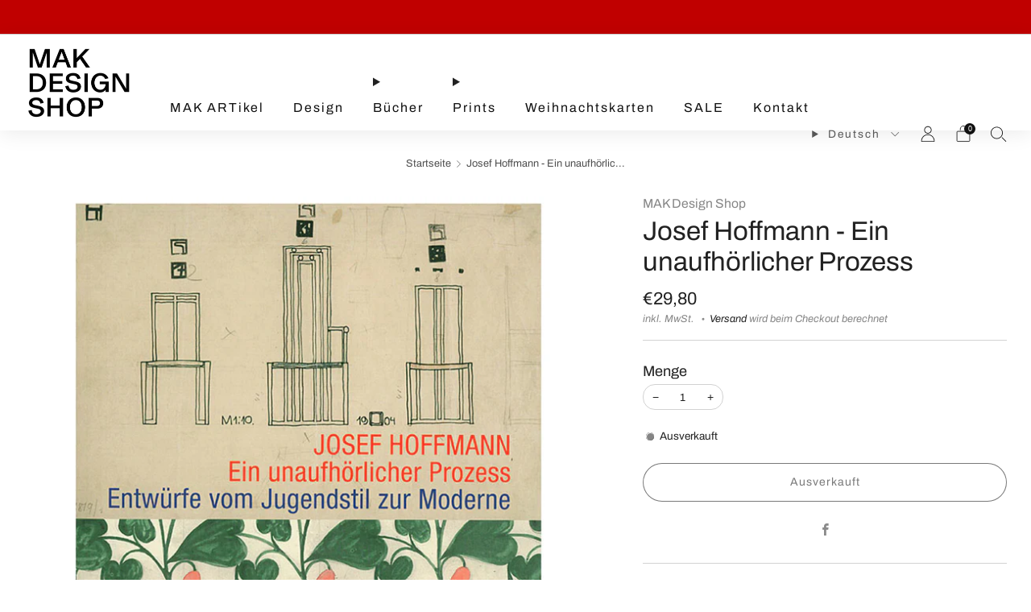

--- FILE ---
content_type: text/javascript
request_url: https://www.makdesignshop.at/cdn/shop/t/22/assets/cart-link.js?v=32912502300797275901759828832
body_size: -612
content:
class CartLink extends HTMLElement {
  constructor() {
    super();

    this.itemsCount = this.querySelector('items-count');
  }

  connectedCallback() {
    this.unsubscribe = window.theme.cart.store.subscribe((state) => {
      this.itemsCount.innerHTML = state.products.item_count.toString();
    });
  }

  disconnectedCallback() {
    this.unsubscribe();
  }
}
customElements.define('cart-link', CartLink);


--- FILE ---
content_type: text/javascript
request_url: https://www.makdesignshop.at/cdn/shop/t/22/assets/theme.min.js?v=98106940372208493591759828833
body_size: 17562
content:
function getObjectFitSize(e,t,i,s,a){var s=s/a,a=t/i,o=0,n=0;return(e?a<s:s<a)?n=(o=t)/s:o=(n=i)*s,{width:o,height:n,x:(t-o)/2,y:(i-n)/2}}function getFocusableElements(e){return Array.from(e.querySelectorAll("summary, a[href], button:enabled, [tabindex]:not([tabindex^='-']), [draggable], area, input:not([type=hidden]):enabled, select:enabled, textarea:enabled, object, iframe"))}!function(){function e(e,t){t=t||{bubbles:!1,cancelable:!1,detail:void 0};var i=document.createEvent("CustomEvent");return i.initCustomEvent(e,t.bubbles,t.cancelable,t.detail),i}"function"!=typeof window.CustomEvent&&(e.prototype=window.Event.prototype,window.CustomEvent=e)}(),String.prototype.replaceAll||(String.prototype.replaceAll=function(e,t){return"[object regexp]"===Object.prototype.toString.call(e).toLowerCase()?this.replace(e,t):this.replace(new RegExp(e,"g"),t)}),function(e){function s(e,t,i){throw new e("Failed to execute 'requestSubmit' on 'HTMLFormElement': "+t+".",i)}"function"!=typeof e.requestSubmit&&(e.requestSubmit=function(e){var t,i;e?(i=this,(t=e)instanceof HTMLElement||s(TypeError,"parameter 1 is not of type 'HTMLElement'"),"submit"==t.type&&s(TypeError,"The specified element is not a submit button"),t.form==i&&s(DOMException,"The specified element is not owned by this form element","NotFoundError"),e.click()):((e=document.createElement("input")).type="submit",e.hidden=!0,this.appendChild(e),e.click(),this.removeChild(e))})}(HTMLFormElement.prototype);const trapFocusHandlers={};function trapFocus(t,e=t){var i=getFocusableElements(t),s=i[0],a=i[i.length-1];removeTrapFocus(),trapFocusHandlers.focusin=e=>{e.target!==t&&e.target!==a&&e.target!==s||document.addEventListener("keydown",trapFocusHandlers.keydown)},trapFocusHandlers.focusout=function(){document.removeEventListener("keydown",trapFocusHandlers.keydown)},trapFocusHandlers.keydown=function(e){"TAB"===e.code.toUpperCase()&&(e.target!==a||e.shiftKey||(e.preventDefault(),s.focus()),e.target!==t&&e.target!==s||!e.shiftKey||(e.preventDefault(),a.focus()))},document.addEventListener("focusout",trapFocusHandlers.focusout),document.addEventListener("focusin",trapFocusHandlers.focusin),e.focus()}function removeTrapFocus(e=null){document.removeEventListener("focusin",trapFocusHandlers.focusin),document.removeEventListener("focusout",trapFocusHandlers.focusout),document.removeEventListener("keydown",trapFocusHandlers.keydown),e&&e.focus()}jQuery.event.special.touchstart={setup:function(e,t,i){this.addEventListener("touchstart",i,{passive:!t.includes("noPreventDefault")})}},jQuery.event.special.touchmove={setup:function(e,t,i){this.addEventListener("touchmove",i,{passive:!t.includes("noPreventDefault")})}},jQuery.event.special.wheel={setup:function(e,t,i){this.addEventListener("wheel",i,{passive:!0})}},jQuery.event.special.mousewheel={setup:function(e,t,i){this.addEventListener("mousewheel",i,{passive:!0})}},"undefined"==typeof theme&&(theme={});var html=$("html"),body=$("body"),winWidth=$(window).width(),winHeight=$(window).height();function generateFireOnViewObserver(i,e){return window.IntersectionObserver?new IntersectionObserver(function(e,t){e.forEach(function(e){e.isIntersecting&&(i(e.target),t.unobserve(e.target))})},{threshold:e}):null}theme.mobileBrkp=768,theme.tabletBrkp=981,theme.LibraryLoader=function(){var d="link",u="script",h={requested:"requested",loaded:"loaded"},e="https://cdn.shopify.com/shopifycloud/",m={youtubeSdk:{tagId:"youtube-sdk",src:"https://www.youtube.com/iframe_api",type:u},plyr:{tagId:"plyr",src:theme.assets.plyr,type:u},plyrShopify:{tagId:"plyr-shopify",src:e+"shopify-plyr/v1.0/shopify-plyr-legacy.en.js",type:u},plyrShopifyStyles:{tagId:"plyr-shopify-styles",src:e+"shopify-plyr/v1.0/shopify-plyr.css",type:d},shopifyXr:{tagId:"shopify-model-viewer-xr",src:e+"shopify-xr-js/assets/v1.0/shopify-xr.en.js",type:u},modelViewerUi:{tagId:"shopify-model-viewer-ui",src:e+"model-viewer-ui/assets/v1.0/model-viewer-ui.en.js",type:u},modelViewerUiStyles:{tagId:"shopify-model-viewer-ui-styles",src:e+"model-viewer-ui/assets/v1.0/model-viewer-ui.css",type:d},masonry:{tagId:"masonry",src:theme.assets.masonry,type:u},photoswipe:{tagId:"photoswipe",src:theme.assets.photoswipe,type:u},fecha:{tagId:"fecha",src:theme.assets.fecha,type:u},gmaps:{tagId:"gmaps",src:"https://maps.googleapis.com/maps/api/js?key="+theme.map.key||"",type:u},gmapsSettings:{tagId:"gmapsSettings",src:theme.map_settings_url,type:u}};return{load:function(e,t,i){var s,a,o,n,r,l,c=m[e];if(c&&c.status!==h.requested)if(t=t||function(){},c.status===h.loaded)t();else{switch(c.status=h.requested,c.type){case u:n=c,r=t,(l=document.createElement("script")).src=n.src,l.addEventListener("load",function(){n.status=h.loaded,r()}),s=l;break;case d:a=c,o=t,(l=document.createElement("link")).href=a.src,l.rel="stylesheet",l.type="text/css",l.addEventListener("load",function(){a.status=h.loaded,o()}),s=l}s.id=c.tagId,c.element=s;e=document.getElementsByTagName(c.type)[0];e.parentNode.insertBefore(s,e)}}}}(),theme.runMap=function(e){var i,s,e=$("#"+e),t=e.data("map-id"),a=(e.data("map-section"),e.data("map-address")),o=e.data("map-style"),e=e.data("map-pin");t=t,a=a,o=o,i=e,e=new google.maps.Geocoder,o={zoom:14,zoomControl:!0,center:new google.maps.LatLng(1,1),disableDefaultUI:!0,scrollwheel:!1,keyboardShortcuts:!1,styles:window.mapStyles[o]},s=new google.maps.Map(document.getElementById(t),o),e&&e.geocode({address:a},function(e,t){t==google.maps.GeocoderStatus.OK&&t!=google.maps.GeocoderStatus.ZERO_RESULTS&&(s.setCenter(e[0].geometry.location),new google.maps.Marker({position:e[0].geometry.location,map:s,icon:window[i]}))})},theme.homeMapsInitiate=function(e){function t(e){$(e).find(".js-map-replace").appendAround(),$(e).find(".js-map-ids").each(function(){var e=$(this).data("map-id");theme.runMap(e)})}var i;$(e).find(".js-map-info").hide(),$(e).find(".js-map-info").first().addClass("js-active").show(),$(e).find(".js-map-trigger").first().addClass("js-active"),i=e,theme.map.key?theme.LibraryLoader.load("gmaps",function(){theme.LibraryLoader.load("gmapsSettings",function(){t(i)})}):t(i)},theme.homeMaps=function(){$(document).on("click",".js-map-trigger",function(){var e=$(this).attr("href"),t=$(e),i=t.parents(".js-map").find(".js-map-info"),s=$(".js-map-trigger"),a="js-active";return t.hasClass(a)||(i.removeClass(a).slideUp(),t.addClass(a).slideDown()),$(this).parents(".js-map").find(".js-map-media").removeClass(a),$('.js-map-media[data-map-id="'+e+'"]').addClass(a),t.find(".home-map__media-canvas").length&&void 0!==(i=t.find(".home-map__media-canvas").attr("id"))&&theme.runMap(i),$(this).hasClass(a)||(s.removeClass(a),$(this).addClass(a)),!1});var e=generateFireOnViewObserver(theme.homeMapsInitiate),t=$(".js-map");0<t.length&&(e?t.each(function(){e.observe(this)}):theme.LibraryLoader.load("gmaps",function(){theme.LibraryLoader.load("gmapsSettings",function(){t.each(function(){theme.homeMapsInitiate(this)})})}))},theme.layoutSliderUpdate=function(e){var t=$(e);function i(){t.find(".slick-current").addClass("js-slide-seen")}(winWidth=$(window).width())<theme.mobileBrkp?(t.removeClass("layout-slider--loading"),t.not(".slick-initialized").slick({slidesToShow:1,infinite:!1,dots:!0,arrows:!1,centerMode:!0,centerPadding:"30px"}),t.on("afterChange",i)):t.hasClass("slick-initialized")&&(t.slick("unslick"),t.off("afterChange",i))},theme.layoutSliderInit=function(e){theme.layoutSliderUpdate(e),$(window).on("resize",function(){theme.layoutSliderUpdate(e)})},theme.layoutSlider=function(e){var t;e&&(e=$(e),t=generateFireOnViewObserver(theme.layoutSliderInit),e.each(function(){t&&!Shopify.designMode?t.observe(this):theme.layoutSliderInit(this)}))};class ProductCardSwatches extends HTMLElement{constructor(){super(),this.product=this.closest(".js-product"),this.productLink=this.product.querySelector(".js-product-link"),this.image=this.product.querySelector(".js-img-grid"),this.hoverImage=this.product.querySelector(".js-img-grid-hover"),this.triggers=this.querySelectorAll(".js-product-swatch-item"),this.triggers.forEach(e=>e.addEventListener("click",e=>{this.updateCardImage(e.target),this.updateQuickShopVariant(e.target)}))}updateCardImage(e){const t=e.dataset.variantImage;var i=e.dataset.variantImageWidth,s=e.dataset.variantImageHeight,a=e.dataset.variantUrl,o=t.replace("{width}","300"),n=((e,s,t,i)=>{if(e&&s&&t&&i){const a=parseInt(i,10)/parseInt(t,10);return e.reduce(function(e,t){var i=Math.floor(t*a);return e=e+s.replace("{width}",t)+" "+t+"w "+i+"h,"},"")}})([180,360,540,720,900,1080,1296,1512],t,i,s);this.image.setAttribute("src",o),this.image.setAttribute("width","300"),this.image.setAttribute("height",Math.floor(parseInt(s,10)/parseInt(i,10)*300)),this.image.setAttribute("srcset",n),this.productLink.setAttribute("href",a);const r=this.product.querySelector(".js-active");return r&&r.classList.remove("js-active"),e.classList.add("js-active"),this.hoverImage&&(o="hover-enabled",s="hover-disabled",this.image.src===this.hoverImage.src?(this.image.classList.remove(o),this.hoverImage.classList.remove(o),this.image.classList.add(s),this.hoverImage.classList.add(s)):(this.image.classList.remove(s),this.hoverImage.classList.remove(s),this.image.classList.add(o),this.hoverImage.classList.add(o))),!1}updateQuickShopVariant(e){e=e.dataset.variantId;const t=this.product.querySelector("quick-shop");e&&t&&(t.variantId=e)}}customElements.define("product-card-swatches",ProductCardSwatches);class ProductCardSpinner extends HTMLElement{constructor(){super(),this.loadingClass="loading",this._observer=null,this._boundHandleImageLoad=this._handleImageLoad.bind(this)}connectedCallback(){this._init()}disconnectedCallback(){this._observer&&this._observer.disconnect()}_init(){var e=this.nextElementSibling;e&&"IMG"===e.tagName&&(this._observer||(this._observer=new MutationObserver(this._boundHandleImageLoad)),this._observer.observe(e,{attributeFilter:["src"],attributeOldValue:!0,subtree:!1}))}_handleImageLoad(e){e.forEach(e=>{if("attributes"==e.type&&("src"==e.attributeName&&e.oldValue.split("//cdn.shopify.com/").pop()!==e.target.src.split("//cdn.shopify.com/").pop())){const t=e.target;t.classList.contains(this.loadingClass)||(t.classList.add(this.loadingClass),this.classList.add(this.loadingClass)),t.onload=()=>{t.classList.remove(this.loadingClass),this.classList.remove(this.loadingClass)}}})}}function onYouTubeIframeAPIReady(){theme.ProductVideo.loadVideos(theme.ProductVideo.hosts.youtube)}customElements.define("product-card-spinner",ProductCardSpinner),theme.ProductVideo=function(){var o=$(".js-product-slider"),a={},n={html5:"html5",youtube:"youtube"},r={productMediaWrapper:"[data-product-media-wrapper]"},l={enableVideoLooping:"enable-video-looping",videoId:"video-id"};function c(e){for(var t in a)!a.hasOwnProperty(t)||(t=a[t]).host===e&&t.ready()}return{init:function(e,t){if(e.length){var i=e.find("iframe, video")[0],s=e.data("mediaId");if(i)switch(a[s]={mediaId:s,sectionId:t,host:function(e){if("VIDEO"===e.tagName)return n.html5;if("IFRAME"===e.tagName&&/^(https?:\/\/)?(www\.)?(youtube\.com|youtube-nocookie\.com|youtu\.?be)\/.+$/.test(e.src))return n.youtube;return null}(i),container:e,element:i,ready:function(){var a=this;if(!a.player){var e=a.container.closest(r.productMediaWrapper),t=e.data(l.enableVideoLooping);switch(a.host){case n.html5:a.player=new Shopify.Plyr(a.element,{controls:["play","progress","mute","volume","play-large","fullscreen"],youtube:{noCookie:!1},loop:{active:t},hideControlsOnPause:!0,iconUrl:"//cdn.shopify.com/shopifycloud/shopify-plyr/v1.0/shopify-plyr.svg",tooltips:{controls:!1,seek:!0}});break;case n.youtube:var i=e.data(l.videoId);a.player=new YT.Player(a.element,{videoId:i,events:{onStateChange:function(e){0===e.data&&t&&e.target.seekTo(0)}}})}o.on("beforeChange",function(e,t,i,s){$(this).parents(".section").data("section-id")==a.sectionId&&a.container.data("slide-id")==s&&document.documentElement.classList.contains("no-touchevents")&&s!==i&&setTimeout(function(){a.host===n.html5&&a.player.play(),a.host===n.youtube&&a.player.playVideo&&a.player.playVideo()},300)}),o.on("afterChange",function(e,t,i){$(this).parents(".section").data("section-id")==a.sectionId&&a.container.data("slide-id")!=i&&(a.host===n.html5&&a.player.pause(),a.host===n.youtube&&a.player.pauseVideo&&a.player.pauseVideo())}),$(document).on("shopify_xr_launch",function(){a.host===n.html5&&a.player.pause(),a.host===n.youtube&&a.player.pauseVideo&&a.player.pauseVideo()})}}},a[s].host){case n.html5:theme.LibraryLoader.load("plyrShopify",c.bind(this,n.html5)),theme.LibraryLoader.load("plyrShopifyStyles");break;case n.youtube:theme.LibraryLoader.load("youtubeSdk")}}},hosts:n,loadVideos:c,removeSectionVideos:function(e){for(var t in a){var i;!a.hasOwnProperty(t)||(i=a[t]).sectionId===e&&(i.player&&i.player.destroy(),delete a[t])}}}}(),theme.ProductModel=function(){var s={},n={},r={},i=$(".js-product-slider"),l="[data-product-media-group]",c="[data-shopify-xr]";function a(e){if(!e)if(window.ShopifyXR){for(var t in s){var i;!s.hasOwnProperty(t)||(i=s[t]).loaded||(t=$("#ModelJson-"+t),window.ShopifyXR.addModels(JSON.parse(t.html())),i.loaded=!0)}window.ShopifyXR.setupXRElements()}else document.addEventListener("shopify_xr_initialized",function(){a()})}function t(e){if(!e)for(var t in n)n.hasOwnProperty(t)&&((t=n[t]).modelViewerUi||(t.modelViewerUi=new Shopify.ModelViewerUI(t.$element)),function(a){var o=r[a.sectionId];i.on("beforeChange",function(e,t,i,s){$(this).parents(".section").data("section-id")==a.sectionId&&a.$container.data("slide-id")==s&&(document.documentElement.classList.contains("no-touchevents")&&s!==i&&(o.$element.attr("data-shopify-model3d-id",a.modelId),setTimeout(function(){a.modelViewerUi.play()},300)),$(this).slick("slickSetOption","swipe",!1))}),i.on("beforeChange",function(e,t,i,s){$(this).parents(".section").data("section-id")==a.sectionId&&a.$container.data("slide-id")==i&&a.$container.data("slide-id")!=s&&(o.$element.attr("data-shopify-model3d-id",o.defaultId),a.modelViewerUi.pause(),$(this).slick("slickSetOption","swipe",!0))}),$(document).on("shopify_xr_launch",function(){a.modelViewerUi.pause()})}(t))}return{init:function(e,o){s[o]={loaded:!1},e.each(function(e){var t=$(this),i=t.data("media-id"),s=$(t.find("model-viewer")[0]),a=s.data("model-id");0===e&&(e=t.closest(l).find(c),r[o]={$element:e,defaultId:a}),n[i]={modelId:a,sectionId:o,$container:t,$element:s}}),window.Shopify.loadFeatures([{name:"shopify-xr",version:"1.0",onLoad:a},{name:"model-viewer-ui",version:"1.0",onLoad:t}]),theme.LibraryLoader.load("modelViewerUiStyles")},removeSectionModels:function(e){for(var t in n)n.hasOwnProperty(t)&&n[t].sectionId===e&&delete n[t];delete s[e]}}}(),theme.productMediaInit=function(e){const t=$(e),[i]=t.closest(".section");t.find(".media-gallery__item--video").each(function(e){theme.ProductVideo.init($(this),$(i).data("section-id"))}),0<t.find(".media-gallery__item--model").length&&theme.ProductModel.init(t.find(".media-gallery__item--model"),$(i).data("section-id"))};class VariantSelects extends HTMLElement{constructor(){super()}connectedCallback(){this.productAvailable=this.getVariantData().some(e=>e.available),this.uniqueId=this.dataset.card||this.dataset.section,this.addEventListener("change",this.onVariantChange)}disconnectedCallback(){this.removeEventListener("change",this.onVariantChange)}onVariantChange(){this.updateOptions(),this.updateMasterId(),this.updatePickupAvailability(),this.removeErrorMessage(),this.currentVariant?(this.updateURL(),this.updateVariantInput(),this.renderProductInfo()):(this.toggleAddButton(!0,"",!0),this.setUnavailable()),this.dispatchEvent(new CustomEvent("variants:change",{detail:{variant:this.currentVariant}}))}updateOptions(){this.options=Array.from(this.querySelectorAll("select"),e=>e.value)}updateMasterId(){this.currentVariant=this.getVariantData().find(e=>!e.options.map((e,t)=>this.options[t]===e).includes(!1))}updateURL(){this.currentVariant&&"false"!==this.dataset.updateUrl&&window.history.replaceState({},"",this.dataset.url+"?variant="+this.currentVariant.id)}updateVariantInput(){const e=document.querySelectorAll(`#product-form-${this.uniqueId}, #product-form-installment-`+this.uniqueId),t=(e.forEach(e=>{const t=e.querySelector('input[name="id"]');t.value=this.currentVariant.id,t.dispatchEvent(new Event("change",{bubbles:!0}))}),this.closest("product-single"));t&&(t.variant=this.currentVariant)}updatePickupAvailability(){const e=document.querySelector("pickup-availability");e&&e.fetchAvailability(this.currentVariant.id)}removeErrorMessage(){var e=this.closest("section");e&&$(e).find(".qty-error").remove()}renderProductInfo(){const e=document.getElementById("price-"+this.uniqueId);e&&(a=`
        <span class="u-hidden-visually">${window.theme.t.regular_price}</span>
          <span class="price__number ${this.currentVariant.compare_at_price>this.currentVariant.price?"price__number--sale":""}">
          <span class="money">${Shopify.formatMoney(this.currentVariant.price,theme.money_product_price_format)}
          </span>
        </span>
        ${this.currentVariant.compare_at_price>this.currentVariant.price?`
          <span class="u-hidden-visually">${window.theme.t.sale_price}</span>
          <s class="price__compare">
            <span class="money">${Shopify.formatMoney(this.currentVariant.compare_at_price,theme.money_format)}
            </span>
          </s>
        `:""}
      `,e.innerHTML=a);const t=document.getElementById("unit-price-"+this.uniqueId),i=(t&&(a=this.currentVariant.unit_price?`
        <span class="u-hidden-visually">${window.theme.t.unit_price_label}</span>
        <span class="money">${Shopify.formatMoney(this.currentVariant.unit_price,theme.money_format)}</span>
        <span aria-hidden="true">/</span>
        <span class="u-hidden-visually">${window.theme.t.unit_price_separator}&nbsp;</span>
        <span>
          ${this.productAvailable&&this.currentVariant.unit_price_measurement?`
            ${1!==this.currentVariant.unit_price_measurement.reference_value?this.currentVariant.unit_price_measurement.reference_value:""}
            ${this.currentVariant.unit_price_measurement.reference_unit}
          `:""}
        </span>
      `:"",t.innerHTML=a),document.getElementById("label-"+this.uniqueId));if(i)if(this.currentVariant.compare_at_price>this.currentVariant.price){let e;switch(i.dataset.type){case"currency":var s=Shopify.formatMoney(Math.round(this.currentVariant.compare_at_price-this.currentVariant.price),theme.money_format);e=window.theme.t.discount_currency.replace("[discount]",s);break;case"percentage":s=Math.round(100*(this.currentVariant.compare_at_price-this.currentVariant.price)/this.currentVariant.compare_at_price);e=window.theme.t.discount_percentage.replace("[discount]",s);break;default:e=window.theme.t.discount_text}var a=`
          <div class="label">
            <div class="label__text">${e}</div>
          </div>
        `;i.innerHTML=a}else i.innerHTML="";const o=document.getElementById("inventory-notice-"+this.uniqueId);if(o){const h=o.querySelector(".product-form__stock-note"),m=o.querySelector(".product-form__stock-note-text");var a=o.dataset.showQty,n=Number(o.dataset.inventoryLimit),r=Number(document.getElementById(`quantity-${this.uniqueId}-`+this.currentVariant.id).dataset.qty),l="product-form__stock-note--sold",c="product-form__stock-note--in-stock",d="product-form__stock-note--low";this.currentVariant.available?"shopify"===this.currentVariant.inventory_management&&"true"===a?(h.classList.remove(l,d),h.classList.add(c),r<=n?(h.classList.add(d),m.innerHTML=""+window.theme.t.qty_notice_number_low_stock_html.replace("[qty]",r)):m.innerHTML=""+window.theme.t.qty_notice_number_in_stock_html.replace("[qty]",r)):"shopify"===this.currentVariant.inventory_management&&"false"===a?(h.classList.remove(l,d),h.classList.add(c),r<=n?(h.classList.add(d),m.innerHTML=""+window.theme.t.qty_notice_low_stock):m.innerHTML=""+window.theme.t.qty_notice_in_stock):(h.classList.remove(l,d),h.classList.add(c),m.innerHTML=""+window.theme.t.qty_notice_in_stock):(h.classList.remove(c,d),h.classList.add(l),m.innerHTML=""+window.theme.t.qty_notice_sold_out)}const u=document.getElementById("sku-"+this.uniqueId);u&&(a=this.currentVariant.sku?`
        <div class="product-form__swatch__title u-small">${u.dataset.skuLabel?u.dataset.skuLabel+"&nbsp;":""}<span class="product-form__swatch__sub-title">${this.currentVariant.sku}</span></div>
      `:"",u.innerHTML=a),this.toggleAddButton(!this.currentVariant.available,window.theme.t.sold_out)}toggleAddButton(e=!0,t="",i){const s=document.getElementById("product-form-"+this.uniqueId);if(s){const a=s.querySelector(".js-product-buttons"),o=s.querySelector('[name="add"]'),n=s.querySelector('[name="add"] > span');o&&(e?(o.setAttribute("disabled","disabled"),t&&(n.textContent=t),a.classList.add("is-disabled")):(o.removeAttribute("disabled"),n.textContent=window.theme.t.add_to_cart,a.classList.remove("is-disabled")))}}setUnavailable(){const e=document.getElementById("product-form-"+this.uniqueId);var t=e.querySelector('[name="add"]');const i=e.querySelector('[name="add"] > span'),s=document.getElementById("price-"+this.uniqueId);t&&(i.textContent=window.theme.t.unavailable,s&&s.classList.add("visibility-hidden"))}getVariantData(){return this.variantData=this.variantData||JSON.parse(this.querySelector('[type="application/json"]').textContent),this.variantData}}customElements.define("variant-selects",VariantSelects);class VariantRadios extends VariantSelects{constructor(){super()}updateOptions(){const e=Array.from(this.querySelectorAll("fieldset"));this.options=e.map(e=>Array.from(e.querySelectorAll("input")).find(e=>e.checked).value)}}customElements.define("variant-radios",VariantRadios);class VariantSwatches extends HTMLElement{constructor(){super()}connectedCallback(){this.currentSelection=this.querySelector("input:checked").value;const e=this.closest("form");(e||this).addEventListener("change",()=>{this.updateLabel()})}updateLabel(){var e=this.querySelector("input:checked").value;if(e!==this.currentSelection){const t=this.querySelector(".js-option-title");t.innerHTML=e,this.currentSelection=e}}}customElements.define("variant-swatches",VariantSwatches);class VariantMixedInputs extends VariantSelects{updateOptions(){this.options=Array.from(this.querySelectorAll("input:checked, select"),e=>e.value)}}customElements.define("variant-mixed-inputs",VariantMixedInputs),theme.homeMainCarouselInit=function(e){var a=$(e);a.on("init",function(e,t){var i;a.closest(".home-carousel-wrapper").removeClass(function(e,t){return(t.match(/\bhome-carousel-wrapper--loading\S*/g)||[]).join(" ")}),a.removeClass("home-carousel--loading"),a.removeClass("home-carousel--image--loading"),a.find(".js-home-carousel-video--self").length&&a.find("[data-slide-id='0']").find(".js-home-carousel-video--self").length&&(i=a.find("[data-slide-id='0']").find(".js-home-carousel-video--self"),setTimeout(function(){i.addClass("js-loaded")},300)),$(this).find(".slick-active").addClass("js-slide-active")}),a.on("afterChange",function(e,t,i){var s;a.find("[data-slide-id='"+i+"']").find(".js-home-carousel-video--self").length&&(s=a.find(".slick-active .js-home-carousel-video"),setTimeout(function(){s.addClass("js-loaded")},300)),a.removeClass("home-carousel--animation-loading"),a.find(".slick-slide").removeClass("js-slide-active"),a.find(".slick-active").addClass("js-slide-active")}),a.on("setPosition",function(){window.sr&&window.sr.delegate()}),a.not(".slick-initialized").slick({accessibility:!0,ariaPolite:!1,slidesToShow:1,slidesToScroll:1,infinite:!0,dots:!0,fade:!0,cssEase:"linear",adaptiveHeight:!1,prevArrow:'<div class="home-carousel__nav__item home-carousel__nav__item--prev"><i class="icon icon--left"></i></div>',nextArrow:'<div class="home-carousel__nav__item home-carousel__nav__item--next"><i class="icon icon--right"></i></div>',appendDots:a.parent().find(".js-home-carousel-nav-dots"),appendArrows:a.parent().find(".js-home-carousel-nav")})},theme.homeMainCarousel=function(){var e,t=$(".js-home-carousel"),i=generateFireOnViewObserver(theme.homeMainCarouselInit);i&&!Shopify.designMode?t.each(function(){i.observe(this)}):t.each(function(){theme.homeMainCarouselInit(this)}),$(window).on("resize",function(){winWidth=$(window).width(),clearTimeout(e),e=setTimeout(function(){theme.videoSize($(".js-home-carousel-video-data"))},500)})},theme.videoSize=function(e){var e=$(e),t=e.attr("height"),i=e.attr("width"),s=e.parent().height(),a=e.parent().width(),o=a/i*t,t=s/t*i;s<o?e.css({width:a+"px",height:120+o+"px",top:(s-o)/2-60+"px",left:0}):e.css({width:t+"px",height:s+120+"px",left:(a-t)/2+"px",top:"-60px"})},theme.homeVideoGalleryPlayers=[],theme.homeVideoGalleryInit=function(e){var i,s,t,a=$(e);i=0,s=a.parent().find(".js-vimeo-thumb"),t=a.find(".js-vimeo-placeholder"),function t(){var e;i<s.length&&(thisThumb=s[i],e=$(thisThumb).attr("data-video-id"),$.ajax({url:"https://vimeo.com/api/oembed.json?url=https://vimeo.com/"+e,dataType:"json",complete:function(e){$(thisThumb).attr("src",e.responseJSON.thumbnail_url),$(thisThumb).css("opacity","1"),i++,t()}}))}(),0<t.length&&(e=t.attr("data-video-id"),$.ajax({url:"https://vimeo.com/api/oembed.json?url=https://vimeo.com/"+e,dataType:"json",success:function(e){e=e.thumbnail_url.split("_")[0]+"_1280.jpg";t.attr("src",e),t.css("opacity","1")}})),a.find(".js-lazy-iframe").each(function(){$(this).attr("src",$(this).data("src")).removeAttr("data-src")}),theme.LibraryLoader.load("plyr",function(){theme.LibraryLoader.load("plyrShopifyStyles",function(){a.find(".js-home-video-player").each(function(){var e=$(this).attr("id");window[e]=new Plyr(this,{controls:["play","progress","fullscreen"],youtube:{noCookie:!1},loop:{active:!1},ratio:"16:9",hideControlsOnPause:!0,iconUrl:"//cdn.shopify.com/shopifycloud/shopify-plyr/v1.0/shopify-plyr.svg",tooltips:{controls:!1,seek:!0}}),theme.homeVideoGalleryPlayers.push(window[e])})})})},theme.homeVideoGallery=function(){var e=$(".js-home-video-stage"),t=generateFireOnViewObserver(theme.homeVideoGalleryInit);0<e.length&&(t&&!Shopify.designMode?e.each(function(){t.observe(this)}):e.each(function(){theme.homeVideoGalleryInit(this)})),$(document).on("click",".js-home-video-placeholder-trigger",function(e){e.preventDefault();$(this).attr("href");e=$(this).attr("href").replace(/#/,"");$(this).parent(".js-home-video-placeholder").addClass("js-hidden"),theme.homeVideoGalleryPlayers.forEach(function(e){e.pause()}),window["home_player_"+e].play(),$(".home-video__stage-video .plyr__controls").css("display","flex")}),$(document).on("click",".js-home-video-trigger",function(e){e.preventDefault();var e=$(this).attr("href").replace(/#/,""),t="#js-home-video-"+e;$(this).parents(".home-video").find(".js-home-video-placeholder").addClass("js-hidden"),$(".home-video__stage-video .plyr__controls").css("display","flex"),$(this).parents(".home-video").find(".js-home-video").removeClass("js-active"),$(t).addClass("js-active"),theme.homeVideoGalleryPlayers.forEach(function(e){e.pause()}),$(this).parent().hasClass("js-paused")?(window["home_player_"+e].play(),$(this).parent().removeClass("js-paused")):$(this).parent().hasClass("js-active")?$(this).parent().addClass("js-paused"):window["home_player_"+e].play(),$(".js-home-video-trigger").parent().removeClass("js-active"),$(".js-home-video-trigger").parent().removeClass("js-init"),$(this).parent().addClass("js-active")})},theme.masonryLayout=function(){null!==document.querySelector(".o-layout--masonry")&&theme.LibraryLoader.load("masonry",function(){$(".o-layout--masonry").imagesLoaded().always(function(e){$(".o-layout--masonry").masonry({itemSelector:".o-layout__item",transitionDuration:0}),window.sr&&window.sr.delegate()}).progress(function(e,t){$(".o-layout--masonry").masonry({itemSelector:".o-layout__item",transitionDuration:0}),window.sr&&window.sr.delegate()})})},theme.animScroll=function(){if($("body").data("anim-load")){theme.intervalStyle={},"fade_down"==$("body").data("anim-interval-style")?theme.intervalStyle="-10px":"fade_up"==$("body").data("anim-interval-style")?theme.intervalStyle="10px":theme.intervalStyle="0",theme.intervalValue={},$("body").data("anim-interval")?(theme.intervalValue=50,theme.intervalValueLong=150):(theme.intervalValue=0,theme.intervalValueLong=0);var e={viewFactor:0,duration:550,distance:theme.intervalStyle,scale:1,delay:0,mobile:!0,useDelay:"once",beforeReveal:function(e){$(e).addClass("js-sr-loaded")}};window.sr=new ScrollReveal(e),sr.reveal(".section__title",{distance:"5px"}),sr.reveal(".section__title-desc",{distance:0,delay:100}),sr.reveal(".newsletter, .section__link, .account",{distance:0}),sr.reveal(".cart .section__title",{distance:"5px"}),sr.reveal(".section--cart-recommendations .cart-recommendations__title",{distance:"5px"}),sr.reveal(".cart .cart__announcement",{distance:0,delay:100}),sr.reveal(".cart__content",{distance:0,delay:100}),sr.reveal(".search-page .section__title",{distance:"5px"}),sr.reveal(".search-page__form, .search-page__info, .search-page-pagination",{distance:0,delay:100}),sr.reveal(".blog",{delay:0,interval:theme.intervalValue}),sr.reveal(".blog-page__tags, .blog-pagination",{distance:0,delay:100}),sr.reveal(".blog-page .section__title",{distance:"5px"}),sr.reveal(".article .section__title",{distance:"5px"}),sr.reveal(".article__date, .article__tags, .article__featured-media, .article__content, .article__meta",{distance:0,delay:100}),sr.reveal(".article-paginate",{distance:0,delay:0}),sr.reveal(".collection__header-info__title",{distance:"5px"}),sr.reveal(".collection .product-card-top, .collection .search-grid-item",{interval:theme.intervalValue}),sr.reveal(".collection__header-media, .collection__header-info__text, .collection-empty, .collection-pagination, .collection__filters-active",{distance:0,delay:50}),sr.reveal(".list-collections .section__title",{distance:"5px"}),sr.reveal(".list-collections .collection-list__media",{scale:1.05,interval:50,duration:500,easing:"ease"}),sr.reveal(".list-collections .collection-list__content",{interval:150,origin:"bottom",duration:500}),sr.reveal(".media-gallery__slider",{distance:0}),sr.reveal(".product-single__title",{distance:"5px",cleanup:!0}),sr.reveal(".product-single .breadcrumb",{distance:0,delay:50}),sr.reveal(".page .section__title",{distance:"5px"}),sr.reveal(".faq__cta",{distance:0,delay:100}),sr.reveal(".faq__accordion",{distance:0,delay:200}),sr.reveal(".faq__category__title",{distance:0}),sr.reveal(".page__contact-form",{distance:0,delay:100}),sr.reveal(".home-carousel .section__title",{distance:0}),sr.reveal(".home-image-grid__item",{interval:theme.intervalValue}),sr.reveal(".image-with-text__box"),sr.reveal(".image-with-text__media",{distance:0}),sr.reveal(".home-intro",{distance:0}),sr.reveal(".home-intro__media, .home-intro__text, .home-intro__video, .home-intro__link-wrap"),sr.reveal(".home-logo-list__items",{distance:0}),sr.reveal(".home-testimonials",{distance:0}),sr.reveal(".product-featured .media-gallery",{distance:0,delay:100}),sr.reveal(".product-featured__photo-wrapper",{distance:0,delay:100}),sr.reveal(".home-event__item",{interval:theme.intervalValue}),sr.reveal(".home-delivery",{distance:0}),sr.reveal(".home-delivery__content",{distance:theme.intervalStyle}),sr.reveal(".home-map__items"),sr.reveal(".home-rich-text__content",{distance:0,delay:100}),sr.reveal(".multi-column__item",{interval:theme.intervalValue}),sr.reveal(".home-video__stage, .home-video__items",{distance:0}),sr.reveal(".home-custom__item",{interval:theme.intervalValue}),sr.reveal(".image-compare__media",{distance:0}),setTimeout(function(){sr.reveal(".image-compare__feature",{scale:1.02,interval:theme.intervalValueLong,duration:400,easing:"ease"})},300),sr.reveal(".section--featured-collections > .container .grid-layout",{distance:0,delay:100,cleanup:!0});const t=document.querySelectorAll(".section--featured-collections .product-card-top"),i=(t.forEach(e=>{const t=e.closest("[data-items]");t.closest("tab-panel")||sr.reveal(e,{container:t,origin:"bottom",delay:50,reset:!0})}),document.querySelectorAll(".section--collections-list"));i.forEach(e=>{const s=new IntersectionObserver(e=>{e.forEach(e=>{if(e.isIntersecting){const t=e.target.querySelectorAll(".collection-list__media"),i=e.target.querySelectorAll(".collection-list__content");setTimeout(function(){sr.reveal(t,{container:e.target.querySelector("[data-items]"),delay:0,scale:1.05,interval:50,duration:500,easing:"ease"}),sr.reveal(i,{container:e.target.querySelector("[data-items]"),interval:150,origin:"bottom",duration:500,delay:0,reset:!0})},80),s.unobserve(e.target)}})},{threshold:0});s.observe(e)}),document.querySelectorAll("product-recommendations").forEach(e=>{const t=e.querySelectorAll(".product-card-top");0<t.length&&e.setAttribute("animated",""),t.forEach(e=>{var t=e.closest(".grid-layout");window.sr.reveal(e,{container:t,interval:50})})})}},theme.thumbsCarouselInit=function(e){var r,t=$(e),i=t.data("slideId")?Number(t.data("slideId")):0;function f(e){return $(e).closest(".media-gallery").hasClass("media-gallery--thumbnails-aside")&&window.matchMedia("(min-width: 768px)").matches}function p(t,i,s="instant"){if(i){var a=f(i);const c=a?"height":"width",d=a?"top":"left",u=a?"bottom":"right",h=a?"marginTop":"marginLeft",m=a?"marginBottom":"marginRight";var o=Number(window.getComputedStyle(t)[h].replace("px","")),n=Number(window.getComputedStyle(t)[m].replace("px","")),r=o+t.getBoundingClientRect()[c]+n,l=i.getBoundingClientRect()[d]+r>t.getBoundingClientRect()[u]+n,r=!l&&i.getBoundingClientRect()[u]-r<t.getBoundingClientRect()[d]-o;let e=0;l&&(e=t.getBoundingClientRect()[d]-o-i.getBoundingClientRect()[d]),r&&(e=t.getBoundingClientRect()[u]+n-i.getBoundingClientRect()[u]);const p=t.previousSibling,v=(p&&(l=Number(window.getComputedStyle(t)[h].replace("px","")),o=Number(window.getComputedStyle(t)[m].replace("px","")),r=l+p.getBoundingClientRect()[c]+o,i.getBoundingClientRect()[d]+r>p.getBoundingClientRect()[u]+o+1&&(e=p.getBoundingClientRect()[d]-l-i.getBoundingClientRect()[d])),t.nextSibling);v&&(n=Number(window.getComputedStyle(t)[h].replace("px","")),r=Number(window.getComputedStyle(t)[m].replace("px","")),o=n+v.getBoundingClientRect()[c]+r,i.getBoundingClientRect()[u]-o<v.getBoundingClientRect()[d]-n&&(e=v.getBoundingClientRect()[u]+r-i.getBoundingClientRect()[u])),e&&i.scrollBy({top:a?e:0,left:a?0:e,behavior:s})}}function v(e,t,i){if(e){var s=f(e);const a=s?"scrollHeight":"scrollWidth",o=s?"clientHeight":"clientWidth";e[a]>e[o]?(t.classList.remove("u-hidden"),i.classList.remove("u-hidden")):(t.classList.add("u-hidden"),i.classList.add("u-hidden"))}}function g(r,l,c){if(r){var e={root:r,rootMargin:"2px",threshold:1};if(v(r,l,c),l.addEventListener("click",()=>{var e=f(r);r.scrollBy({top:e?0-r.getBoundingClientRect().height:0,left:e?0:0-r.getBoundingClientRect().width,behavior:"smooth"})}),c.addEventListener("click",()=>{var e=f(r);r.scrollBy({top:e?r.getBoundingClientRect().height:0,left:e?0:r.getBoundingClientRect().width,behavior:"smooth"})}),3<r.children.length){const t=new IntersectionObserver(function(e,t){e.forEach(e=>{var t=r.getBoundingClientRect(),i=e.target.getBoundingClientRect(),s=f(r);const a=s?"height":"width",o=s?"top":"left",n=s?"bottom":"right";t[o]+i[a]>=i[n]&&(l.disabled=e.isIntersecting),t[n]-i[a]<=i[o]&&(c.disabled=e.isIntersecting)})},e);t.observe(r.children[0]),t.observe(r.children[r.children.length-1])}}}function y(e,t=70,i=70){var s=f(e);e.style.setProperty("--thumbRatio",function(e,i=70,t=300){const s=Number(window.getComputedStyle(e).gap.split(" ")[0].replace("px","")),a=(e=e.getBoundingClientRect()[f(e)?"height":"width"],Math.floor(i/10));var o=e=>{var t=Math.floor(e/(i+s-a)),e=Math.floor(e/(i+s+a)),e=t<e?e:t;return 2<e?e:3};return o(e<=t?t:e)}(e,s?i:t)),s?e.style.setProperty("--justify","start"):e.style.setProperty("--justify",e.scrollWidth>e.clientWidth?"start":"center");const a=e.closest(".js-product-slider-nav");a&&!a.classList.contains("is-loaded")&&a.classList.add("is-loaded")}theme.productMediaInit(e);{const s=new MutationObserver((e,t)=>{for(const n of e)if("attributes"===n.type&&n.target.classList.contains("slick-initialized")){const r=$(n.target);var i=r.parent(),[s]=r.find(".slick-list"),[a,o]=(r[0].dataset.thumbnailsSize||"70:70").split(":");const l=Number(a),c=Number(o),[d]=(i.removeClass("media-gallery--loading"),i.find(".js-product-slider-nav").removeClass("media-gallery__nav--loading"),r.removeClass("media-gallery__slider--loading"),$(r.siblings(".js-product-slider-nav")[0]).find(".thumbnail-list")),[u]=$(r.siblings(".js-product-slider-nav")[0]).find(".js-nav-prev"),[h]=$(r.siblings(".js-product-slider-nav")[0]).find(".js-nav-next");if(d){var[a]=r.find(".slick-track"),o=Array.from(a.children).findIndex(e=>e.classList.contains("slick-current"));if(d.children[o].classList.add("thumbnail-list__item--active"),d.children[o].querySelector(".thumbnail").setAttribute("aria-current","true"),"ResizeObserver"in window){const t=new ResizeObserver(debounce(e=>{for(var t of e)p($(t.target).find(".thumbnail-list__item--active")[0],t.target),y(t.target,l,c),v(t.target,u,h)},100)),m=(t.observe(d),new ResizeObserver(debounce(e=>{for(var t of e)y(d,l,c)},100)));m.observe(s)}else{i=r.find(".thumbnail-list__item--active")[0];y(d,l,c),p(i,n.target),v(n.target,u,h)}Array.from(d.querySelectorAll(".thumbnail")).forEach(e=>{e.addEventListener("click",e=>{e=Number(e.target.dataset.slideNumber);r.slick("slickGoTo",e)})})}d&&u&&h&&g(d,u,h),r.slick("slickSetOption","speed",300);break}t.disconnect()});s.observe(e,{attributes:!0,childList:!1,subtree:!1})}(r=t).slick({focusOnSelect:!0,accessibility:!0,ariaPolite:!1,slidesToShow:1,slidesToScroll:1,infinite:!1,dots:!1,swipe:!0,adaptiveHeight:!0,initialSlide:i,mobileFirst:!0,fade:!1,speed:0,arrows:r.data("show-arrows"),prevArrow:'<button type="button" class="media-gallery__arrow media-gallery__arrow--prev"><i class="icon icon--left"></i></button>',nextArrow:'<button type="button" class="media-gallery__arrow media-gallery__arrow--next"><i class="icon icon--right"></i></button>',responsive:[{breakpoint:1081,settings:{fade:!0,speed:300,cssEase:"ease-out"}}]}).on("beforeChange",function(e,t,i,s){const[a]=$(r.siblings(".js-product-slider-nav")[0]).find(".thumbnail-list");if(a){const o=a.querySelector(".thumbnail-list__item--active"),n=$(a).children()[s];o.classList.remove("thumbnail-list__item--active"),o.querySelector(".thumbnail").removeAttribute("aria-current"),n.classList.add("thumbnail-list__item--active"),n.querySelector(".thumbnail").setAttribute("aria-current","true"),p(n,a,"smooth")}}).on("afterChange",function(e,t,i){const[s]=r.siblings(".js-product-view-in-space-btn");if(s){const a=t.$slides[i];t=a.querySelector(".media-gallery__item--model");t&&(s.dataset.shopifyModel3dId=t.dataset.mediaId)}})},theme.thumbsCarousel=function(){var e=$(".js-product-slider").not(".slick-initialized"),t=generateFireOnViewObserver(theme.thumbsCarouselInit);e.each(function(){t&&!Shopify.designMode?t.observe(this):theme.thumbsCarouselInit(this)})},theme.logoCarouselUpdate=function(e){var t,e=$(e),i=$(window).width(),s=e.data("carouselCount"),a=e.data("carouselDesktop"),o=e.data("carouselMobile");e.removeClass("home-logo-list-carousel--loading"),a&&o?(t=s,e.not(".slick-initialized").slick({slidesToShow:t,slidesToScroll:t,arrows:!0,dots:!0,fade:!1,adaptiveHeight:!1,speed:300,cssEase:"ease",lazyLoad:"progressive",prevArrow:'<div class="home-logo-list-carousel__nav home-logo-list-carousel__nav--prev"><i class="icon icon--left-l"></i></div>',nextArrow:'<div class="home-logo-list-carousel__nav home-logo-list-carousel__nav--next"><i class="icon icon--right-l"></i></div>',responsive:[{breakpoint:theme.mobileBrkp,settings:{swipeToSlide:!0,variableWidth:!0,slidesToShow:1,slidesToScroll:1}}]})):a?i>=theme.mobileBrkp?(t=s,e.not(".slick-initialized").slick({slidesToShow:t,slidesToScroll:t,arrows:!0,dots:!0,fade:!1,adaptiveHeight:!1,speed:300,cssEase:"ease",lazyLoad:"progressive",prevArrow:'<div class="home-logo-list-carousel__nav home-logo-list-carousel__nav--prev"><i class="icon icon--left-l"></i></div>',nextArrow:'<div class="home-logo-list-carousel__nav home-logo-list-carousel__nav--next"><i class="icon icon--right-l"></i></div>'})):e.hasClass("slick-initialized")&&e.slick("unslick"):o&&(i<theme.mobileBrkp?e.not(".slick-initialized").slick({slidesToShow:1,slidesToScroll:1,swipeToSlide:!0,variableWidth:!0,arrows:!1,dots:!0,fade:!1,adaptiveHeight:!1,speed:300,cssEase:"ease",lazyLoad:"progressive"}):e.hasClass("slick-initialized")&&e.slick("unslick"))},theme.logoCarouselInit=function(e){theme.logoCarouselUpdate(e),$(window).on("resize",function(){theme.logoCarouselUpdate(e)})},theme.logoCarousel=function(){var e=$(".js-home-logo-list-carousel"),t=generateFireOnViewObserver(theme.logoCarouselInit);0<e.length&&e.each(function(){t&&!Shopify.designMode?t.observe(this):theme.logoCarouselInit(this)})},theme.testimonialsCarouselUpdate=function(e){winWidth=$(window).width();e=$(e);function t(e){e.not(".slick-initialized").slick({slidesToShow:1,slidesToScroll:1,arrows:!0,dots:!0,fade:!1,adaptiveHeight:!1,speed:300,cssEase:"ease",lazyLoad:"progressive",prevArrow:'<div class="home-testimonials-carousel__nav home-testimonials-carousel__nav--prev"><i class="icon icon--left-l"></i></div>',nextArrow:'<div class="home-testimonials-carousel__nav home-testimonials-carousel__nav--next"><i class="icon icon--right-l"></i></div>'})}desktop=e.data("carouselDesktop"),mobile=e.data("carouselMobile"),e.removeClass("home-testimonials-carousel--loading"),desktop&&mobile?t(e):desktop?winWidth>=theme.mobileBrkp?t(e):e.hasClass("slick-initialized")&&e.slick("unslick"):mobile&&(winWidth<theme.mobileBrkp?t(e):e.hasClass("slick-initialized")&&e.slick("unslick"))},theme.testimonialsCarouselInit=function(e){theme.testimonialsCarouselUpdate(e),$(window).on("resize",function(){theme.testimonialsCarouselUpdate(e)})},theme.testimonialsCarousel=function(){var e=$(".js-home-testimonials-carousel"),t=generateFireOnViewObserver(theme.testimonialsCarouselInit);e.each(function(){t&&!Shopify.designMode?t.observe(this):theme.testimonialsCarouselInit(this)})},theme.headerStickyClass=function(){var e=document.querySelector(".js-section__header");const t=new IntersectionObserver(([e])=>document.body.classList.toggle("header-stuck",e.intersectionRatio<1),{threshold:[1]});$(".js-header").data("sticky-header")&&t.observe(e)},theme.headerScrollUp=function(){var t,i,s;$(".js-header").hasClass("js-header-scroll")&&(i=0,s=$(".js-header").outerHeight()+50,$(window).on("scroll",function(e){t=!0}),setInterval(function(){$(".js-header").hasClass("js-header-scroll")&&t&&(!function(){var e=$(this).scrollTop();Math.abs(i-e)<=5||(i<e&&s<e?$(body).removeClass("header-down").addClass("header-up"):$(body).removeClass("header-up").addClass("header-down"),i=e)}(),t=!1)},250))},theme.scrollToDiv=function(){$(".js-scroll-id").on("click",function(e){var t=$(this).attr("href");return scrollOffset=$(".js-header").hasClass("js-header-sticky")?$(".js-header").outerHeight()+18:18,$("html,body").animate({scrollTop:$(t).offset().top-scrollOffset},800),!1})};class Accordion{constructor(e){this.el=e,this.summary=e.querySelector("summary"),this.content=e.querySelector("details-content"),this.animation=null,this.isClosing=!1,this.isExpanding=!1,this.summary.addEventListener("click",e=>this.onClick(e))}onClick(e){e.preventDefault(),this.isClosing||!this.el.open?this.open():(this.isExpanding||this.el.open)&&this.shrink()}shrink(){this.isClosing=!0,this.el.classList.add("is-closing"),this.el.style.overflow="hidden";var e=this.el.offsetHeight+"px",t=this.summary.offsetHeight+"px";this.animation&&this.animation.cancel(),this.animation=this.el.animate({height:[e,t]},{duration:300,easing:"ease-in-out"}),this.animation.onfinish=()=>this.onAnimationFinish(!1),this.animation.oncancel=()=>{this.isClosing=!1,this.el.classList.remove("is-closing")}}open(){this.el.style.overflow="hidden",this.el.style.height=this.el.offsetHeight+"px",this.el.open=!0,window.requestAnimationFrame(()=>this.expand())}expand(){this.isExpanding=!0,this.el.classList.add("is-opening");var e=this.el.offsetHeight+"px",t=this.summary.offsetHeight+this.content.offsetHeight+"px";this.animation&&this.animation.cancel(),this.animation=this.el.animate({height:[e,t]},{duration:300,easing:"ease-in-out"}),this.animation.onfinish=()=>this.onAnimationFinish(!0),this.animation.oncancel=()=>{this.isExpanding=!1,this.el.classList.remove("is-opening")}}onAnimationFinish(e){this.el.open=e,this.animation=null,this.isClosing=!1,this.el.classList.remove("is-closing"),this.isExpanding=!1,this.el.classList.remove("is-opening"),this.el.style.height="",this.el.style.overflow=""}}class AccordionGroup extends HTMLElement{constructor(){super()}connectedCallback(){this.details=this.querySelectorAll("details"),this.accordions={},this.details.forEach(e=>{this.accordions[e.id]=new Accordion(e)}),window.addEventListener("DOMContentLoaded",()=>{const e=document.querySelectorAll(Array.from(this.details).map(e=>`a[href="#${e.id}"]`).toString());e.forEach(e=>{e.addEventListener("click",t=>{t.preventDefault(),this.open(e.getAttribute("href").slice(1));t=document.querySelector(e.getAttribute("href"));if(t){let e=24;const s=document.querySelector(".js-header");s&&s.classList.contains("js-header-sticky")&&(e+=s.offsetHeight);var i=document.querySelector(".js-section__announcement");i&&(e+=i.offsetHeight),window.scrollTo({top:t.offsetTop+e,behavior:"smooth"})}})})})}open(e){this.accordions[e]&&this.accordions[e].open()}close(e){this.accordions[e]&&this.accordions[e].shrink()}}customElements.define("accordion-group",AccordionGroup),theme.localizeToggle=function(){var t=$(".js-localize-box"),i=$(".js-localize-trigger"),e=$(".js-localize-item"),s="js-active";e.on("click",function(){var e=$(this).data("value");return $(this).parents(".js-localize-wrapper").find("[data-disclosure-input]").val(e),$(this).parents("form").trigger("submit"),!1}),i.on("click",function(){var e=$(this).parents(".js-localize-wrapper").find(t);return $(this).hasClass(s)?($(this).removeClass(s).attr("aria-expanded","false"),$(e).removeClass(s)):(t.removeClass(s),i.removeClass(s).attr("aria-expanded","false"),$(e).addClass(s),$(this).addClass(s).attr("aria-expanded","true")),!1}),t.on("focusin",function(){$(this).addClass(s),$(this).parents(".js-localize-wrapper").find(i).addClass(s).attr("aria-expanded","true")}).on("focusout",function(){$(this).removeClass(s),$(this).parents(".js-localize-wrapper").find(i).removeClass(s).attr("aria-expanded","false")}),$(document).keyup(function(e){"Escape"===e.key&&t.hasClass("js-active")&&(t.removeClass(s),i.filter(".js-active")[0].focus(),i.removeClass(s).attr("aria-expanded","false"))}),$(document).on("click",function(e){t.is(e.target)||0!==t.has(e.target).length||(t.removeClass(s),i.removeClass(s).attr("aria-expanded","false"))})},theme.headerNav=function(){var e=$(".js-header-sub-link-a"),t=".js-localize-wrapper",i="js-active";$(t).on("click",function(){return $(this).addClass(i),$(this).find(e).attr("aria-expanded","true"),!1}),$(document).keyup(function(e){"Escape"===e.key&&$(t).hasClass(i)&&$(t).removeClass(i).find(".js-header-sub-link-a.js-active").removeClass(i).attr("aria-expanded","false").focus()}),$(".js-nav-sub").on("focusin",function(){$(this.parentElement).addClass(i),$(this).parent().find(e).addClass(i).attr("aria-expanded","true")}).on("focusout",function(){$(this.parentElement).removeClass(i),$(this).parent().find(e).removeClass(i).attr("aria-expanded","false")})};class DrawerMenu extends HTMLElement{constructor(){super(),this.bannerHeightObserver=null,this.setCurrentPanelId(),this.bindEvents()}setCurrentPanelId(){var e=Array.from(this.querySelectorAll("details[open]")).pop();this.currentPanelId=e?e.id:null}bindEvents(){this.querySelectorAll("summary").forEach(e=>e.addEventListener("click",this.onSummaryClick.bind(this))),this.querySelectorAll("button").forEach(e=>e.addEventListener("click",this.onCloseButtonClick.bind(this)))}enableBannerHeightControl(e){e&&(this.bannerHeightObserver=new ResizeObserver(debounce(e=>{e.forEach(e=>{e.target.style.setProperty("--banner-height",Math.round(e.contentRect.height)+"px")})},10)),this.bannerHeightObserver.observe(e))}disableBannerHeightControl(){this.bannerHeightObserver&&(this.bannerHeightObserver.disconnect(),this.bannerHeightObserver=null)}onSummaryClick(e){var t=e.currentTarget;const i=t.parentNode;var s=i.hasAttribute("open");i===this.mainDetailsToggle?(s&&e.preventDefault(),s?this.closeMenuDrawer(e,t):this.openMenuDrawer(t)):setTimeout(()=>{this.currentPanelId=this.openPanel(i)},100)}onCloseButtonClick(e){e=e.currentTarget.closest("details");this.closeSubmenu(e)}closeSubmenu(e,t=!0){e.classList.remove("is-opening"),e.querySelector("summary").setAttribute("aria-expanded",!1);var i=e.parentElement.closest("details[open]"),s=i?document.getElementById(i.id+"-banner"):null;this.disableBannerHeightControl(),s?(e.closest(".mobile-draw").classList.add("has-banner"),this.enableBannerHeightControl(s)):e.closest(".mobile-draw").classList.remove("has-banner"),removeTrapFocus(e.querySelector("summary")),t?this.closeAnimation(e):(e.removeAttribute("open"),e.closest("details[open]")&&trapFocus(e.closest("details[open]"),e.querySelector("summary"))),this.currentPanelId=i?i.id:null}closeAnimation(t){let i;const s=e=>{e-(i=void 0===i?e:i)<400?window.requestAnimationFrame(s):(t.removeAttribute("open"),t.closest("details[open]")&&trapFocus(t.closest("details[open]"),t.querySelector("summary")))};window.requestAnimationFrame(s)}openMenuPanelById(e,t=!0,i=!0){const s=document.getElementById(e);if(s){this.closeAllOpenPanels();const a=s.parentElement.closest("details");a&&(a.setAttribute("open",""),t?setTimeout(()=>{this.openPanel(a,!1)},100):this.openPanel(a,!1)),s.setAttribute("open",""),t?setTimeout(()=>{this.currentPanelId=this.openPanel(s,i)},100):this.currentPanelId=this.openPanel(s,i)}}openPanel(e,t=!0){const i=e.querySelector("summary");var s=document.getElementById(e.id+"-banner"),a=window.matchMedia("(prefers-reduced-motion: reduce)");function o(){trapFocus(i.nextElementSibling,e.querySelector("button")),i.nextElementSibling.removeEventListener("transitionend",o)}return this.disableBannerHeightControl(),s?(this.enableBannerHeightControl(s),e.closest(".mobile-draw").classList.add("has-banner")):e.closest(".mobile-draw").classList.remove("has-banner"),e.classList.add("is-opening"),i.setAttribute("aria-expanded",!0),t&&(!a||a.matches?o():i.nextElementSibling.addEventListener("transitionend",o)),e.id}closeAllOpenPanels(){const e=this.querySelectorAll("details[open]");e.forEach(e=>{this.closeSubmenu(e,!1)})}}customElements.define("drawer-menu",DrawerMenu),theme.homeFeaturedCollection=function(){document.querySelectorAll(".featured-collection--carousel").forEach(function(e){initiateScroll(e.querySelectorAll(".featured-collection__nav--btn"),e.querySelector(".grid-layout"))})},theme.sectionMultiColumn=function(){document.querySelectorAll(".multi-column--carousel").forEach(function(e){initiateScroll(e.querySelectorAll(".multi-column__nav--btn"),e.querySelector(".grid-layout"))})},theme.triggerActive=function(){var e=$(".js-toggle-trigger"),i="js-active";e.on("click",function(e){var t=$(this).attr("href");$(this).hasClass(i)?($(this).removeClass(i),$(t).removeClass(i),$(this).parent().attr("aria-expanded","false")):($(this).addClass(i),$(t).addClass(i),$(this).parent().attr("aria-expanded","true")),e.preventDefault()})},theme.ageCheckerCookie=function(){var t="age-checked";const i=window.theme.lib["Cookies"];$(".js-age-draw").data("age-check-enabled")&&"1"!==i.get(t)&&theme.mfpOpen("age"),$(".js-age-close").on("click",function(e){i.set(t,"1",{expires:14,path:"/",secure:!0,SameSite:"None"}),$.magnificPopup.close(),e.preventDefault()})},theme.promoPopCookie=function(){const t=window.theme.lib["Cookies"];var i="promo-showed",e=$(".js-promo-pop .js-promo-pop-data").data("promo-delay"),s=$(".js-promo-pop").data("promo-expiry");$(".js-promo-pop").data("promo-enabled")&&"1"!==t.get(i)&&setTimeout(function(){theme.promoPop("open")},e),$(".js-promo-pop-close").on("click",function(e){t.set(i,"1",{expires:s,path:"/",secure:!0,SameSite:"None"}),theme.promoPop("close"),e.preventDefault()})},theme.mfpOpen=function(e,i,t=null){var s='<button title="Close (Esc)" type="button" class="mfp-close mfp-close--custom js-close-mfp" aria-label="close"><i class="icon icon--close-l"></i></button>';switch(e){case"cart":theme.cart_ajax&&("modal"==theme.cart_type?$.magnificPopup.open({items:{src:".js-cart-draw"},callbacks:{open:()=>{window.sr&&window.sr.delegate()},afterClose:()=>{document.body.dispatchEvent(new CustomEvent("closed.cartDraw"))}},type:"inline",mainClass:"mfp-draw mfp-draw--right mfp-cart-draw",fixedContentPos:!0,midClick:!0,closeMarkup:s,removalDelay:200}):$.magnificPopup.open({items:{src:".js-cart-draw"},type:"inline",alignTop:!0,mainClass:"mfp-notification",fixedContentPos:!1,midClick:!0,closeMarkup:s,removalDelay:200,closeOnBgClick:!1}));break;case"search":$.magnificPopup.open({items:{src:".js-search-draw"},type:"inline",mainClass:"mfp-draw mfp-draw--right mfp-search-draw",fixedContentPos:!0,focus:".js-search-input",closeMarkup:s,removalDelay:200,callbacks:{close:()=>{const[e]=$.magnificPopup.instance.content.find("predictive-search");if(e){e.close();const t=e.querySelector(".js-search-input");t&&(t.value="")}}}});break;case"product-popup":$.magnificPopup.open({items:{src:".js-product-popup-draw-"+i},type:"inline",mainClass:"mfp-medium",fixedContentPos:!0,closeMarkup:s,removalDelay:200});break;case"announcement-popup":$.magnificPopup.open({items:{src:".js-announcement-popup-draw-"+i},callbacks:{open:function(){const e=document.getElementById(i);if(e){const t=e.closest("announcement-bar");t&&(t.setAttribute("popup-open",""),t.autoplay&&t.stopAutoplay())}},close:function(){const e=document.getElementById(i);if(e){const t=e.closest("announcement-bar");t&&(t.removeAttribute("popup-open"),t.autoplay&&t.startAutoplay())}}},type:"inline",mainClass:"mfp-medium",fixedContentPos:!0,closeMarkup:s,removalDelay:200});break;case"age":$.magnificPopup.open({items:{src:".js-age-draw"},type:"inline",mainClass:"mfp-dark",fixedContentPos:!0,modal:!0,showCloseBtn:!1,removalDelay:200});break;case"menu-draw":$.magnificPopup.open({items:{src:".js-menu-draw"},callbacks:{close:function(){const e=document.querySelector(".js-menu-draw");if(e){const t=e.querySelector("drawer-menu");t&&t.closeAllOpenPanels()}}},type:"inline",mainClass:"mfp-draw",fixedContentPos:!0,closeMarkup:s,removalDelay:200});break;case"store-availability-draw":$.magnificPopup.open({items:{src:".js-store-availability-draw"},type:"inline",mainClass:"mfp-draw mfp-draw--right",fixedContentPos:!0,closeMarkup:s,removalDelay:200});break;case"collection-draw":$.magnificPopup.open({items:{src:".js-collection-draw"},callbacks:{resize:function(){document.querySelector("dynamic-product-search").classList.contains("collection--sidebar-sidebar")&&winWidth>=theme.tabletBrkp&&$.magnificPopup.close()},open:function(){document.body.classList.add("js-collection-draw-open")},close:function(){document.body.classList.remove("js-collection-draw-open")}},type:"inline",mainClass:"mfp-draw",fixedContentPos:!0,closeMarkup:s,removalDelay:200});break;case"quick-shop":$.magnificPopup.open({items:{src:i},callbacks:{afterClose:()=>{i.dispatchEvent(new CustomEvent("quickShop:closed"));const e=i.querySelector("product-form");e&&e.removeError(),t&&t.closest(".cart-recommendations")&&t.closest(".cart-draw")&&theme.mfpOpen("cart")}},type:"inline",mainClass:"mfp-draw mfp-draw--right mfp-quick-shop",fixedContentPos:!0,showCloseBtn:!1,removalDelay:200,key:"quick-shop",initiator:t})}};class RecentSearches extends HTMLElement{constructor(){super(),this.update()}update(){var e=localStorage.getItem("recentSearches");if(e){const t=this.querySelector("ul"),i=JSON.parse(e);0<i.length&&(this.parentElement.classList.add("has-recent-searches"),t.innerHTML=i.reverse().reduce((e,t)=>`
            ${e}
            <li class="list-menu__item">
              <a href="${t.uri}" class="list-menu__link"><span class="list-menu__text">${t.query}</span></a>
            </li>
          `,""),this.removeAttribute("hidden"))}}}customElements.define("recent-searches",RecentSearches);class SearchForm extends HTMLElement{constructor(){super(),this.form=this.querySelector("form")}connectedCallback(){this.hasAttribute("add-recent-search-on-load")&&this.addFormStateToRecentSearches()}addRecentSearch(t,i){if(t&&i){let e=[{query:t,uri:i}];var s,t=localStorage.getItem("recentSearches");if(t){const a=[...JSON.parse(t),...e];5<(e=(i=a.reverse(),s="query",[...new Map(i.map(e=>[e[s],e])).values()].reverse())).length&&(e=e.slice(-5))}localStorage.setItem("recentSearches",JSON.stringify(e)),document.querySelectorAll("recent-searches").forEach(e=>e.update())}}addFormStateToRecentSearches(){if(this.form){const a=new FormData(this.form);var e=new URLSearchParams(a),t=new URL(""+location.origin+this.form.getAttribute("action")),i=location.origin,s=t.pathname,t=t.searchParams;const o=new URLSearchParams({...Object.fromEntries(t),...Object.fromEntries(e)});this.addRecentSearch(a.get("q"),""+i+s+"?"+o.toString())}}}customElements.define("search-form",SearchForm);class DynamicProductSearch extends HTMLElement{constructor(){super(),this.abortController=null,this.forms=[this.querySelector(".js-search-form"),this.querySelector(".js-sort-form"),this.querySelector(".js-filters-form")].filter(e=>e),this.section=this.closest(".section"),this.updateLoading(),this.querySelector(".js-search-form")&&this.querySelector(".js-filters-form")&&this.querySelector('.js-filters-form input[name="q"]').remove(),this.forms.forEach(e=>{"true"===e.dataset.submitOnChange&&e.addEventListener("change",()=>{e.requestSubmit()}),e.addEventListener("submit",e=>{e.preventDefault(),this.abortController&&this.abortController.abort();let t="";if(e.target.classList.contains("js-search-form")){const a=["type","q","sort_by"];t=this.forms.reduce((e,t)=>{const i=new FormData(t);for(var[s]of i.entries())a.includes(s)||i.delete(s);t=new URLSearchParams(i).toString();return e+(t?(e?"&":"")+t:"")},"")}else t=this.forms.reduce((e,t)=>{t=new FormData(t),t=new URLSearchParams(t).toString();return e+(t?(e?"&":"")+t:"")},"");this.renderCollection({query:t})})}),this.boundLinksHandler=this.linksHandler.bind(this),this.filtersControl(),this.paginationControl(),this.boundPopStateHandler=this.popStateListener.bind(this),window.addEventListener("popstate",this.boundPopStateHandler)}popStateListener(){var e=window.location.search.slice(1);this.renderCollection({updateURL:!1,query:e}),window.removeEventListener("popstate",this.boundPopStateHandler)}linksHandler(e,t=!1){if(e.preventDefault(),e.target.getAttribute("href")||e.target.dataset.url){const i=e.target.getAttribute("href")||e.target.dataset.url;e=0<i.split("?").length?i.split("?")[1]:"";this.renderCollection({query:e,scrollUp:t})}}filtersControl(){const e=this.querySelectorAll(".js-filter-trigger");e.forEach(e=>{e.addEventListener("click",this.boundLinksHandler)})}paginationControl(){const e=this.querySelectorAll(".pagination a");e.forEach(e=>{e.addEventListener("click",e=>{this.boundLinksHandler(e,!0)})})}renderError(e=theme.t.error_products){this.previousElementSibling&&this.previousElementSibling.classList.contains("error")&&this.previousElementSibling.remove();const t=document.createElement("div");t.classList.add("error"),t.innerHTML=e,this.section.prepend(t)}renderCollection(e){const{query:r,updateURL:l,scrollUp:c}={query:"",updateURL:!0,scrollUp:!1,...e},d=document.activeElement&&document.activeElement.getAttribute("id"),u=".section--"+this.dataset.section;this.abortController=new AbortController,this.updateLoading(!0),fetch(`${this.dataset.url}?${r}&section_id=`+this.dataset.section,{signal:this.abortController.signal}).then(e=>{if(e.ok)return e.text();throw new Error(theme.t.error_products)}).then(e=>{let t=0;document.body.classList.contains("js-collection-draw-open")&&([a]=$.magnificPopup.instance.content.find(".collection-sidebar__wrapper"),a&&(t=a.scrollTop));const i=(new DOMParser).parseFromString(e,"text/html"),s=document.querySelector(u);var a=i.querySelector(u);if(a&&s&&(s.innerHTML=a.innerHTML),document.body.classList.contains("js-collection-draw-open")&&($.magnificPopup.open({items:{src:".js-collection-draw"}}),0!==t)){const[n]=$.magnificPopup.instance.content.find(".collection-sidebar__wrapper");n&&(n.scrollTop=t)}c&&this.scrollUp();e=document.querySelector(u+" dynamic-product-search").dataset.pageTitle;l&&this.updateURL(r,e),document.title=e,"true"===this.dataset.quickShopDynamicCheckout&&window.Shopify&&window.Shopify.PaymentButton&&window.Shopify.PaymentButton.init(),"true"===document.body.dataset.animLoad&&(window.sr.reveal(`
            ${u} .collection__filters-active,
            ${u} .collection-pagination,
            ${u} .section__title,
            ${u} .search-page__form,
            ${u} .search-page__info
          `,{distance:0,delay:50}),window.sr.reveal(u+` .product-card-top, ${u} .search-grid-item`,{interval:theme.intervalValue,delay:0}));const o=document.getElementById(d);o&&o.focus()}).catch(e=>{e.name&&"AbortError"===e.name||(this.updateLoading(!1),this.renderError(e),document.body.classList.contains("js-collection-draw-open")&&$.magnificPopup.close(),this.scrollUp())})}scrollUp(){var e=this.section.getBoundingClientRect().top;window.scrollBy({behavior:"smooth",top:e})}updateLoading(e=!1){(this.loading=e)?this.section.classList.add("is-loading"):this.section.classList.remove("is-loading")}updateURL(e,t=""){"false"!==this.dataset.updateUrl&&(window.history.pushState({},t,this.dataset.url+(e?"?"+e:"")),window.removeEventListener("popstate",this.boundPopStateHandler))}}customElements.define("dynamic-product-search",DynamicProductSearch);class PriceRange extends HTMLElement{constructor(){super(),this.rangeS=this.querySelectorAll(".price-range__input"),this.numberS=this.querySelectorAll(".price-range__number"),this.init()}init(){this.rangeS.forEach(e=>{e.oninput=()=>{let e=parseFloat(this.rangeS[0].value),t=parseFloat(this.rangeS[1].value);e>t&&([e,t]=[t,e]),this.numberS[0].value=e,this.numberS[1].value=t}}),this.numberS.forEach(e=>{e.oninput=()=>{var e,t=parseFloat(this.numberS[0].value),i=parseFloat(this.numberS[1].value);i<t&&(e=t,this.numberS[0].value=i,this.numberS[1].value=e),this.rangeS[0].value=t,this.rangeS[1].value=i}})}}function _defineProperty(e,t,i){return t in e?Object.defineProperty(e,t,{value:i,enumerable:!0,configurable:!0,writable:!0}):e[t]=i,e}customElements.define("price-range",PriceRange),theme.magnificVideo=function(){$(".js-pop-video").magnificPopup({type:"iframe",mainClass:"mfp-medium mfp-close-corner",removalDelay:200,closeMarkup:'<button title="Close (Esc)" type="button" class="mfp-close mfp-close--custom js-close-mfp"><i class="icon icon--close-l"></i></button>'}),$(".js-pop-video-native").magnificPopup({type:"inline",mainClass:"mfp-medium mfp-close-corner",removalDelay:200,fixedContentPos:!0,callbacks:{close:function(){$(this.content).find("video")[0].load()}},closeMarkup:'<button title="Close (Esc)" type="button" class="mfp-close mfp-close--custom js-close-mfp"><i class="icon icon--close-l"></i></button>'})},theme.promoPop=function(e){var t=$(".js-promo-pop"),i="js-active";"open"==e?t.addClass(i):"close"==e&&t.removeClass(i)};var easingOutQuint=function(e,t,i,s,a){return s*((t=t/a-1)*t*t*t*t+1)+i};function smoothScrollPolyfill(t,i,e){function s(){var e=Date.now()-o;l||(1<e/5e3?a():(t[i]=easingOutQuint(0,e,n,r,5e3),requestAnimationFrame(s)))}function a(){t.removeEventListener("wheel",c),t.removeEventListener("touchstart",c)}var o=Date.now(),n=t[i],r=e-n,l=!1,c=function(){l=!0,a()};return t.addEventListener("wheel",c,{passive:!0}),t.addEventListener("touchstart",c,{passive:!0}),s(),c}function testSupportsSmoothScroll(){var e=!1;try{document.createElement("div").scrollTo({top:0,get behavior(){return e=!0,"smooth"}})}catch(e){}return e}var hasNativeSmoothScroll=testSupportsSmoothScroll();function smoothScroll(e,t,i){var s;return hasNativeSmoothScroll?e.scrollTo((_defineProperty(s={},i?"left":"top",t),_defineProperty(s,"behavior","smooth"),s)):smoothScrollPolyfill(e,i?"scrollLeft":"scrollTop",t)}function debounce(t,i){let s=0;return function(...e){clearTimeout(s),s=setTimeout(()=>t.apply(this,e),i)}}function setAriaPressed(i,e){e.forEach(function(e,t){t===i?(e.setAttribute("aria-pressed",!0),e.classList.contains("active")||e.classList.add("active")):(e.setAttribute("aria-pressed",!1),e.classList.contains("active")&&e.classList.remove("active"))})}function initiateScroll(i,s){i.forEach(function(e,t){e.addEventListener("click",function(e){e.preventDefault(),e.stopPropagation(),setAriaPressed(t,i);e=Math.floor(s.scrollWidth*(t/i.length));smoothScroll(s,e,!0)})}),s.addEventListener("scroll",debounce(function(){setAriaPressed(Math.round(s.scrollLeft/s.scrollWidth*i.length),i)},50))}class QuickShop extends HTMLElement{constructor(){super(),this._variantId=null,this._boundOnShow=this._onShow.bind(this),this._boundHide=this.hide.bind(this),this._boundOnVariantChange=this.onVariantChange.bind(this),this._boundFetchQuickShopOnClick=this._fetchQuickShopOnClick.bind(this),this._boundFetchQuickShopOnProximity=this._fetchQuickShopOnProximity.bind(this)}connectedCallback(){this.productCard=this.closest(".mfp-quick-shop")?$.magnificPopup.instance.st.initiator:this.closest(".js-product-card"),this.htmlDoc=document.querySelector("html"),this._isActive=this.classList.contains("active"),this.image=this.querySelector("img"),this.imageContainerRatio=this.getAttribute("image-container-ratio").trim(),this.imageFit=this.hasAttribute("image-fit"),this.productCard&&(this.quickShopOpenTrigger=this.productCard.querySelector(".js-quickshop-trigger"),this.quickShopOpenTrigger.addEventListener("click",this._boundOnShow)),this.isPlaceholder=this.hasAttribute("placeholder"),this._loadOn=this.getAttribute("load-on")||"click",this._loadObserver=null,this.isPlaceholder?this._setUpFetchListeners():(this._setProductData(),this.variantSelector=this.querySelector("variant-selects, variant-radios, variant-mixed-inputs"),this.variantSelector&&this.variantSelector.addEventListener("variants:change",this._boundOnVariantChange))}disconnectedCallback(){this.quickShopOpenTrigger&&this.quickShopOpenTrigger.removeEventListener("click",this._boundOnShow),!this.isPlaceholder&&this.variantSelector?this.variantSelector.removeEventListener("variants:change",this._boundOnVariantChange):this._removeFetchListeners(),this._isActive&&(this.classList.remove("active"),this.htmlDoc.classList.remove("scroll-disabled"))}show(){this._isActive=!0,this.isPlaceholder&&!this._fetchingQuickShop&&this._fetchQuickShop();const e=$.magnificPopup.instance;e.isOpen?(document.body.addEventListener("closed.cartDraw",()=>{setTimeout(()=>{this.show()})},{once:!0}),e.close()):theme.mfpOpen("quick-shop",this,this.productCard)}_onShow(e){e.preventDefault(),this.show()}hide(){return new Promise(e=>{this._isActive=!1,this.closest(".mfp-quick-shop")?(this.addEventListener("quickShop:closed",()=>{e("Closed")},{once:!0}),$.magnificPopup.close()):e("Closed")})}onVariantChange(t){const i=this.querySelector(".js-view-details"),s=this.querySelector(".js-product-link");if(t.detail.variant){var a;this.dataset.productUrl&&(this._variantId=t.detail.variant.id,a=this.dataset.productUrl.includes("?")?this.dataset.productUrl.concat("&variant="+this._variantId):this.dataset.productUrl.concat("?variant="+this._variantId),i&&i.setAttribute("href",a),s&&s.setAttribute("href",a));let e=t.detail.variant.featured_image;(e=e||(this._product.media&&0<this._product.media.length?this._product.media[0].preview_image:null))&&this._updateImage(e.src,e.width,e.height,this.image.getAttribute("alt"))}}set variantId(e){this._variantId=e,this._updateVariant()}get variantId(){return this._variantId}setOriginalSectionId(){fetch(this.getAttribute("data-product-url")).then(e=>e.text()).then(e=>{const t=(new DOMParser).parseFromString(e,"text/html");const i=t.querySelector("section.section--product-single").dataset.sectionId;this.querySelectorAll("variant-radios, variant-selects").forEach(e=>{e.dataset.originalSection=i})})}_setProductData(){var e=this.querySelector("[id^=ProductJson]");e&&(this._product=JSON.parse(e.textContent))}_updateVariant(){if(this._variantId&&!this.isPlaceholder){const t=this.querySelector("product-interactive-options");t&&setTimeout(()=>{var e=Number(this._variantId);t.selectVariantById(e)})}}_setUpFetchListeners(){this.isPlaceholder&&("click"===this._loadOn?(this.quickShopOpenTrigger.addEventListener("click",this._boundFetchQuickShopOnClick),this.quickShopOpenTrigger.addEventListener("mouseenter",this._boundFetchQuickShopOnClick)):"proximity"===this._loadOn&&(this._loadObserver=new IntersectionObserver(this._boundFetchQuickShopOnProximity,{rootMargin:"200px"}),this._loadObserver.observe(this)))}_removeFetchListeners(){this.quickShopOpenTrigger.removeEventListener("click",this._boundFetchQuickShopOnClick),this.quickShopOpenTrigger.removeEventListener("mouseenter",this._boundFetchQuickShopOnClick),this._loadObserver&&(this._loadObserver.disconnect(),this._loadObserver=null)}async _fetchQuickShopOnClick(e){e&&e.preventDefault(),await this._fetchQuickShop()}async _fetchQuickShopOnProximity(e,t){e.forEach(async e=>{e.isIntersecting&&(t.unobserve(this),await this._fetchQuickShop())})}async _fetchQuickShop(){if(!this._fetchingQuickShop){const i=this.getAttribute("data-product-url");if(i)try{this._fetchingQuickShop=!0;const s=await fetch(`${i}${i.includes("?")?"&":"?"}view=quick-shop`);var e=await s.text();const a=new DOMParser;var t=a.parseFromString(e,"text/html").querySelector("quick-shop");this._updateContent(t)}catch(e){throw new Error(`Could not fetch quick shop: "${e}"`)}finally{this._fetchingQuickShop=!1}}}_updateContent(e){this.classList.add("is-loading-content");const t=e.querySelector("product-form"),i=(t&&!this.hasAttribute("notify-on-add")&&t.removeAttribute("notify-on-add"),this.querySelector(".quick-shop__wrapper").innerHTML=e.querySelector(".quick-shop__wrapper").innerHTML,this.classList.remove("is-loading-content"),this.querySelector(".js-img-modal"));if(i&&i.setAttribute("sizes",this.getAttribute("image-sizes")),this.removeAttribute("placeholder"),this.isPlaceholder=!1,this._setProductData(),this.image=this.querySelector("img"),this.variantSelector=this.querySelector("variant-selects, variant-radios, variant-mixed-inputs"),this.variantSelector&&(this._updateVariant(),this.variantSelector.addEventListener("variants:change",this._boundOnVariantChange)),window.Shopify.PaymentButton){e=this.querySelector('[data-shopify="payment-button"]');if(e){var s={attributes:!1,childList:!0,subtree:!0};const a=new MutationObserver((e,t)=>{if(e.some(e=>"childList"===e.type)){const i=this.querySelector(".buy-now-button__placeholder");i&&i.remove(),t.disconnect()}});a.observe(e,s)}window.Shopify.PaymentButton.init()}this._removeFetchListeners()}_updateImage(s,e,t,i="",a=[180,360,540,720,900,1080,1296,1512]){if(!(this.image&&s&&e&&t))return null;const o="natural"!==this.imageContainerRatio?this.imageContainerRatio.split(":").reduce((e,t)=>0!==e?t/e:t,0):null,n=e/t,r="natural"===this.imageContainerRatio||o&&this.imageFit;let l=e,c=t;r||(c=Math.round(l*o))>t&&(c=t,l=Math.round(c/o));e=a.reduce((e,t)=>{var i=Math.round(r?t/n:t*o);return t>l||i>c?e:""+e+s+(s.includes("?")?"&":"?")+`width=${t}${r?"":`&height=${i}&crop=center`} ${t}w ${i}h, `},""),t=r?s:`${s}${s.includes("?")?"&":"?"}width=${l}&height=${c}&crop=center`;this.image.setAttribute("src",t),this.image.setAttribute("srcset",e),this.image.setAttribute("width",l),this.image.setAttribute("height",c),this.image.setAttribute("alt",i)}}customElements.define("quick-shop",QuickShop);class ImageSkeleton extends HTMLElement{constructor(){super()}connectedCallback(){this._minimumRevealDelay=Number(this.getAttribute("minimum-reveal-delay")||0),this._revealInterval=null,this._loadStartTime=Date.now(),this.init()}init(){const e=this.previousElementSibling&&"IMG"===this.previousElementSibling.tagName?this.previousElementSibling:null;var t;e&&(t=()=>{this._revealInterval=setInterval(()=>{Date.now()-this._loadStartTime>=this._minimumRevealDelay&&(clearInterval(this._revealInterval),e.removeAttribute("data-loading"),setTimeout(()=>{this.markAsLoaded()},250))},50)},e.hasAttribute("src")&&e.complete?this.markAsLoaded():(e.setAttribute("data-loading",""),e.addEventListener("load",t.bind(this))))}markAsLoaded(){this.setAttribute("loaded",""),this.setAttribute("aria-hidden","true")}}function tabClick(e){9===e.keyCode&&(body.addClass("js-using-tab"),window.removeEventListener("keydown",tabClick))}customElements.define("image-skeleton",ImageSkeleton),window.addEventListener("keydown",tabClick),document.querySelectorAll(".js-page-products").forEach(function(e,t){e=$(e).data("section-id");theme.layoutSlider(".js-layout-slider-"+e)}),document.querySelectorAll(".js-home-testimonials").forEach(function(e,t){e=$(e).data("section-id");theme.layoutSlider(".js-layout-slider-"+e)}),document.querySelectorAll(".js-home-collection-list").forEach(function(e,t){e=$(e).data("section-id");theme.layoutSlider(".js-layout-slider-"+e)}),$(".video-wrapper").fitVids(),$('.rte iframe[src*="youtube"]').parent().fitVids(),$('.rte iframe[src*="vimeo"]').parent().fitVids(),$(".rte table").wrap("<div style='overflow:auto;-webkit-overflow-scrolling:touch'></div>"),$(document).on("click touchend",".js-announcement-popup-trigger",function(e){theme.mfpOpen("announcement-popup",this.dataset.popupId),e.preventDefault()}),$(document).on("click touchend",".js-product-popup-trigger",function(e){theme.mfpOpen("product-popup",this.dataset.popupId),e.preventDefault()}),$(document).on("click touchend",".js-search-trigger",function(e){theme.mfpOpen("search"),e.preventDefault()}),theme.cart_ajax&&$(document).on("click touchend",".js-cart-trigger",function(e){theme.mfpOpen("cart"),e.preventDefault()}),$(document).on("click touchend",".js-mobile-draw-trigger",function(e){theme.mfpOpen("menu-draw"),e.preventDefault()}),$(document).on("click touchend",".js-store-availability-draw-trigger",function(e){theme.mfpOpen("store-availability-draw"),e.preventDefault()}),$(document).on("click touchend",".js-collection-draw-trigger",function(e){theme.mfpOpen("collection-draw"),e.preventDefault()}),$(document).on("click touchend",".js-close-mfp",function(e){$.magnificPopup.close(),e.preventDefault()}),$(".o-layout--masonry").imagesLoaded().always(function(){theme.masonryLayout()}),theme.animScroll(),theme.headerScrollUp(),theme.headerStickyClass(),theme.masonryLayout(),theme.triggerActive(),theme.localizeToggle(),theme.magnificVideo(),theme.ageCheckerCookie(),theme.promoPopCookie(),theme.scrollToDiv(),theme.homeMaps(),theme.homeVideoGallery(),theme.homeMainCarousel(),theme.homeFeaturedCollection(),theme.testimonialsCarousel(),theme.logoCarousel(),theme.sectionMultiColumn(),theme.thumbsCarousel(),(Shopify="undefined"==typeof Shopify?{}:Shopify).formatMoney||(Shopify.formatMoney=function(e,t){var i="",s=/\{\{\s*(\w+)\s*\}\}/,t=t||this.money_format;function a(e,t){return void 0===e?t:e}function o(e,t,i,s){if(t=a(t,2),i=a(i,","),s=a(s,"."),isNaN(e)||null===e)return 0;t=(e=(e/100).toFixed(t)).split(".");return t[0].replace(/(\d)(?=(\d\d\d)+(?!\d))/g,"$1"+i)+(t[1]?s+t[1]:"")}switch("string"==typeof e&&(e=e.replace(".","")),t.match(s)[1]){case"amount":i=o(e,2);break;case"amount_no_decimals":i=o(e,0);break;case"amount_with_comma_separator":i=o(e,2,".",",");break;case"amount_no_decimals_with_comma_separator":i=o(e,0,".",",")}return t.replace(s,i)});

--- FILE ---
content_type: text/javascript
request_url: https://www.makdesignshop.at/cdn/shop/t/22/assets/custom.js?v=152733329445290166911759828832
body_size: -694
content:
//# sourceMappingURL=/cdn/shop/t/22/assets/custom.js.map?v=152733329445290166911759828832


--- FILE ---
content_type: text/javascript
request_url: https://www.makdesignshop.at/cdn/shop/t/22/assets/cart-recommendations.js?v=177864860991488360341759828833
body_size: 472
content:
class CartRecommendations extends HTMLElement{constructor(){super()}async connectedCallback(){this.sectionId=this.getAttribute("section-id"),this.recommendationsAmount=10,this.recommendations=[],this.sectionTitle=this.querySelector("cart-recommendations-title"),this.container=this.querySelector("[cart-recommendations-content]"),this.itemsScroll=this.querySelector("items-scroll"),this.intent=this.getAttribute("product-recommendations-type"),this.cards=Array.from(this.container.children),this.unsubscribe=window.theme.cart.store.subscribe((state,prevState)=>{const getCartProductsWithoutBeingAdded=(items,productVariantsBeingAdded)=>items.reduce((ids,item)=>{const id=item.product_id.toString();return productVariantsBeingAdded.includes(item.variant_id.toString())||ids.includes(id)||ids.push(id),ids},[]),previousFinalCartProductsIds=getCartProductsWithoutBeingAdded(prevState.products.items,prevState.productVariantsBeingAdded),finalCartProductsIds=getCartProductsWithoutBeingAdded(state.products.items,state.productVariantsBeingAdded),prepareRecommendations=(recommendationItems,cartProductsIds)=>Object.values(recommendationItems).reduce((recommendations,value)=>{const weightedRecommendations=value.products.reduce((uniqueProducts,product,i)=>(!recommendations.find(r=>r.item.id===product.id)&&!cartProductsIds.includes(product.id.toString())&&uniqueProducts.push({weight:(i+1)/value.weight,item:product}),uniqueProducts),[]);return[...recommendations,...weightedRecommendations]},[]).sort((a,b)=>a.weight-b.weight).slice(0,this.recommendationsAmount),newRecommendations=prepareRecommendations(state.recommendations.items,finalCartProductsIds),oldRecommendations=prepareRecommendations(prevState.recommendations.items,previousFinalCartProductsIds);if(newRecommendations.map(({item})=>item.id).toString()===oldRecommendations.map(({item})=>item.id).toString())return;this.recommendations=newRecommendations,this.cards=this.cards.reduce((newItems,item)=>{const cardProductId=item.getAttribute("product-id");return this.recommendations.find(({item:item2})=>item2.id.toString()===cardProductId)?(newItems.push(item),newItems):(item.remove(),newItems)},[]);const currentCardsProductIds=this.cards.map(card=>card.getAttribute("product-id")),newCards=[];this.recommendations.forEach(({item},i)=>{if(currentCardsProductIds.includes(item.id.toString())){const oldCard=this.cards.find(i2=>i2.getAttribute("product-id")===item.id.toString());currentCardsProductIds.indexOf(oldCard.getAttribute("product-id"))!==i&&(i===0?this.container.prepend(oldCard):newCards[i-1].after(oldCard)),newCards.push(oldCard)}else{const newCard=this._createCard();if(i===0?this.container.prepend(newCard):newCards[i-1].after(newCard),newCard.sectionId=this.sectionId,newCard.product=item,window.sr){const el=newCard.querySelector(".product-card-top");if(el){const container=el.closest("[data-items]");window.sr.reveal(el,{container,origin:"bottom",delay:50,reset:!0})}}newCards.push(newCard)}}),this.cards=newCards,this.itemsScroll&&this.itemsScroll.smoothScrollItems(0),this.recommendations.length>0?this.removeAttribute("hidden"):this.setAttribute("hidden",""),window.sr&&window.sr.delegate()}),await window.theme.cart.store.getState().enableRecommendations(this.intent)}disconnectedCallback(){this.unsubscribe()}_createCard(){return document.getElementById(`${this.sectionId}--template-cart-recommendations-card`).content.cloneNode(!0).children[0]}}customElements.define("cart-recommendations",CartRecommendations);
//# sourceMappingURL=/cdn/shop/t/22/assets/cart-recommendations.js.map?v=177864860991488360341759828833


--- FILE ---
content_type: text/javascript
request_url: https://www.makdesignshop.at/cdn/shop/t/22/assets/cart-free-shipping-bar.js?v=133978105289204310221759828833
body_size: 114
content:
class FreeShippingBar extends HTMLElement{constructor(){super()}connectedCallback(){this.amountToSpendElement=this.querySelector("amount-to-spend"),this.amountLeftElement=this.querySelector("amount-left"),this.moneyValueLeftElement=this.amountLeftElement.querySelector("money-value"),this.minimumReachedElement=this.querySelector("minimum-reached"),this.track=this.querySelector("free-shipping-bar-track"),this.minimumValue=Number(this.getAttribute("minimum-value")),this.value=Number(this.getAttribute("value")),this._setVariables(),this.unsubscribe=window.theme.cart.store.subscribe(state=>{this.value!==state.products.total_price&&(this.value=state.products.total_price,this._update()),this.value>=this.minimumValue&&this.classList.contains("is-visible")&&this.track.addEventListener("transitionend",()=>{setTimeout(()=>{this._playGoalAnimation()},250)},{once:!0})}),this.revealDelay=this.getAttribute("reveal-delay")||0,setTimeout(()=>{const goalAnimationElement=this.querySelector("free-shipping-bar-goal-animation");goalAnimationElement&&window.lottie&&!this.goalAnimation&&(this.goalAnimation=lottie.loadAnimation({container:goalAnimationElement,renderer:"svg",loop:!1,autoplay:!1,useWebWorker:!1,path:goalAnimationElement.getAttribute("data-url")}))});let options={rootMargin:"0px",threshold:.85};this.visibilityObserver=new IntersectionObserver(entries=>{entries.forEach(entry=>{setTimeout(()=>{entry.isIntersecting&&(entry.target.classList.add("is-visible"),setTimeout(()=>{this.amountLeft===0&&this._playGoalAnimation()},1e3),this.visibilityObserver.disconnect())},this.revealDelay)})},options),this.visibilityObserver.observe(this)}disconnectedCallback(){this.classList.remove("is-visible"),this.visibilityObserver&&this.visibilityObserver.disconnect()}_setVariables(){this.amountLeft=this.minimumValue-this.value<=0?0:this.minimumValue-this.value,this.moneyLeft=window.Shopify.formatMoney(this.amountLeft,window.theme.money_format).replace(/[\.,]00$/,""),this.displacement=Math.round(this.amountLeft/this.minimumValue*100)}_update(){this.setAttribute("value",this.value),this._setVariables(),this.moneyValueLeftElement&&(this.moneyValueLeftElement.innerHTML=this.moneyLeft),this.value>0?this.amountToSpendElement.setAttribute("hidden",""):this.amountToSpendElement.removeAttribute("hidden"),this.value===0||this.amountLeft===0?this.amountLeftElement.setAttribute("hidden",""):this.amountLeftElement.removeAttribute("hidden"),this.amountLeft>0?this.minimumReachedElement.setAttribute("hidden",""):this.minimumReachedElement.removeAttribute("hidden"),this.track.style.setProperty("--displacement",`${this.displacement}%`)}_playGoalAnimation(){localStorage.getItem("freeShippingAnimationShown")||this.goalAnimation&&(localStorage.setItem("freeShippingAnimationShown",!0),this.goalAnimation.play())}}customElements.define("free-shipping-bar",FreeShippingBar);
//# sourceMappingURL=/cdn/shop/t/22/assets/cart-free-shipping-bar.js.map?v=133978105289204310221759828833


--- FILE ---
content_type: text/javascript
request_url: https://www.makdesignshop.at/cdn/shop/t/22/assets/predictive-search.js?v=116672848999116016901759828832
body_size: 994
content:
class PredictiveSearch extends HTMLElement{constructor(){super();const debounce=(fn,wait)=>{let t;return(...args)=>{clearTimeout(t),t=setTimeout(()=>fn.apply(this,args),wait)}};this.#addSpinner(),this.type=this.getAttribute("type"),this.isDropdown=this.hasAttribute("dropdown"),this.input=this.querySelector('input[type="search"]'),this.results=this.querySelector("predictive-search-results"),this.additionalContent=this.parentElement.querySelector(".search__content"),this.searchTerm="",this.abortController=null,this.#updateLoading(),this.input.addEventListener("input",debounce(this.onChange.bind(this),250)),this.addEventListener("keyup",this.onKeyup.bind(this)),this.addEventListener("keydown",this.onKeydown.bind(this)),this.isDropdown&&(this.input.addEventListener("focus",this.onFocus.bind(this)),this.addEventListener("focusout",this.onFocusOut.bind(this))),this.results.addEventListener("click",e=>{const link=e.target.closest("a");if(!link)return;const searchUrl=this.getAttribute("search-url"),[linkPath]=link.getAttribute("href").split("?");if(searchUrl&&searchUrl===linkPath)return;const searchForm=link.closest("search-form");searchForm&&searchForm.addFormStateToRecentSearches()}),this.type==="sidebar"&&window.visualViewport.addEventListener("resize",debounce(this.#setDrawerContentMaxHeight.bind(this),50))}getQuery(){return this.input.value.trim()}onKeyup(event){switch(this.getQuery().length||this.close(!0),event.preventDefault(),event.code){case"ArrowUp":this.switchOption("up");break;case"ArrowDown":this.switchOption("down");break;case"Enter":this.selectOption();break}}onKeydown(event){(event.code==="ArrowUp"||event.code==="ArrowDown")&&event.preventDefault()}onChange(){this.abortController&&this.abortController.abort();const searchTerm=this.getQuery();if(this.searchTerm=searchTerm,!searchTerm.length){this.close(),this.#updateLoading();return}this.getSearchResults(searchTerm)}onFocus(){const currentSearchTerm=this.getQuery();currentSearchTerm.length&&(this.searchTerm!==currentSearchTerm?this.onChange():this.getAttribute("results")==="true"?this.open():this.getSearchResults(this.searchTerm))}onFocusOut(){this.abortController&&this.abortController.abort(),this.#updateLoading(),setTimeout(()=>{this.contains(document.activeElement)||this.close()})}getSearchResults(searchTerm){this.abortController=new AbortController,this.#updateLoading(!0),fetch(`/search/suggest?q=${searchTerm}&section_id=predictive-search`,{signal:this.abortController.signal}).then(response=>{if(!response.ok){var error=new Error(response.status);throw this.close(),error}return response.text()}).then(text=>{const resultsMarkup=new DOMParser().parseFromString(text.replaceAll('id="predictive-search',`id="${this.type}-predictive-search`).replaceAll('aria-labelledby="predictive-search',`aria-labelledby="${this.type}-predictive-search`),"text/html").querySelector("#shopify-section-predictive-search").innerHTML;this.results.innerHTML=resultsMarkup,this.isDropdown&&this.results.querySelector(".predictive-search__empty-heading")&&this.results.querySelector(".predictive-search__empty-heading").remove(),this.open(),this.#updateLoading(),this.input.setAttribute("aria-activedescendant","")}).catch(error=>{if(!(error.name&&error.name==="AbortError"))throw this.#updateLoading(),this.close(),error}).finally(()=>{this.abortController=null})}open(){this.setAttribute("open",!0),this.input.setAttribute("aria-expanded","true"),this.spinner.setAttribute("hidden","true"),this.results.removeAttribute("hidden"),this.additionalContent&&this.additionalContent.setAttribute("hidden",!0)}close(){this.removeAttribute("open"),this.input.setAttribute("aria-expanded","false"),this.spinner.setAttribute("hidden","true"),this.results.setAttribute("hidden","true"),this.additionalContent&&this.additionalContent.removeAttribute("hidden")}switchOption(direction){if(!this.getAttribute("open"))return;const moveUp=direction==="up",selectedElement=this.querySelector('[aria-selected="true"]'),allVisibleElements=Array.from(this.querySelectorAll("li, button.predictive-search__btn"));let activeElementIndex=0;if(moveUp&&!selectedElement)return;let selectedElementIndex=-1,i=0;for(;selectedElementIndex===-1&&i<=allVisibleElements.length;)allVisibleElements[i]===selectedElement&&(selectedElementIndex=i),i++;if(!moveUp&&selectedElement?activeElementIndex=selectedElementIndex===allVisibleElements.length-1?0:selectedElementIndex+1:moveUp&&(activeElementIndex=selectedElementIndex===0?allVisibleElements.length-1:selectedElementIndex-1),activeElementIndex===selectedElementIndex)return;const activeElement=allVisibleElements[activeElementIndex];activeElement.setAttribute("aria-selected",!0),selectedElement&&selectedElement.setAttribute("aria-selected",!1),this.input.setAttribute("aria-activedescendant",activeElement.id);const resultsContainer=this.querySelector(".predictive-search__panels");resultsContainer.offsetHeight<resultsContainer.scrollHeight&&!activeElement.classList.contains("predictive-search__btn")&&(activeElement.getBoundingClientRect().top<resultsContainer.getBoundingClientRect().top&&resultsContainer.scrollTo({top:activeElement.offsetTop,behavior:"instant"}),activeElement.getBoundingClientRect().bottom>resultsContainer.getBoundingClientRect().bottom-72&&resultsContainer.scrollTo({top:activeElement.offsetTop-(resultsContainer.offsetHeight-activeElement.offsetHeight-72),behavior:"instant"}))}selectOption(){const selectedOption=this.querySelector('[aria-selected="true"] a, button[aria-selected="true"]');selectedOption&&selectedOption.click()}#addSpinner(){const spinner=document.createElement("div");spinner.classList.add("search-form__loader"),spinner.setAttribute("hidden",!0),spinner.innerHTML=`
      <div class="theme-spinner theme-spinner--small">
        <div class="theme-spinner__border"></div>
        <div class="theme-spinner__border"></div>
        <div class="theme-spinner__border"></div>
        <div class="theme-spinner__border"></div>
      </div>
    `,this.spinner=spinner,this.querySelector(".search-form__input-wrapper").append(spinner)}#updateLoading(isLoading=!1){isLoading?this.classList.add("is-loading"):this.classList.remove("is-loading")}#setDrawerContentMaxHeight(){const searchDraw=this.closest(".search-draw");if(searchDraw&&searchDraw.closest(".mfp-content")){const sidebarHead=searchDraw.querySelector(".search__head"),sidebarSearchForm=searchDraw.querySelector(".search-form__input-wrapper");window.visualViewport.height<window.innerHeight?searchDraw.style.setProperty("--max-content-height",`${window.visualViewport.height-(sidebarHead?sidebarHead.offsetHeight:0)-(sidebarSearchForm?sidebarSearchForm.offsetHeight:0)}px`):searchDraw.style.removeProperty("--max-content-height")}}}customElements.define("predictive-search",PredictiveSearch);
//# sourceMappingURL=/cdn/shop/t/22/assets/predictive-search.js.map?v=116672848999116016901759828832
